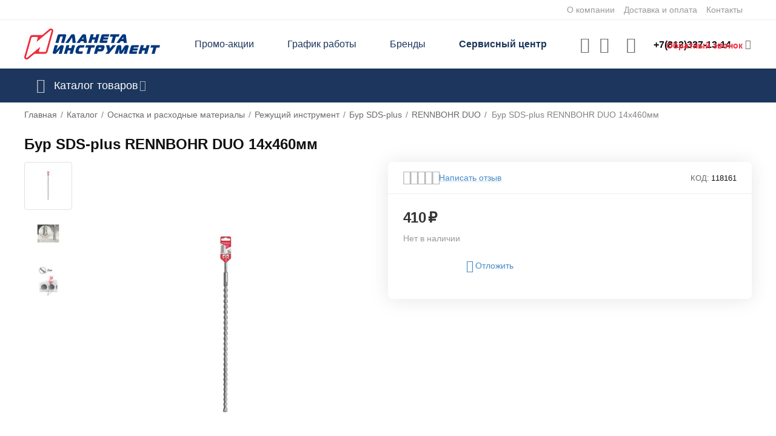

--- FILE ---
content_type: text/html; charset=utf-8
request_url: https://planetainstrument.ru/bur-sds-plus-rennbohr-duo-14x460mm/
body_size: 41835
content:
<!DOCTYPE html>
<html 
class=" sticky-top-panel "    lang="ru"
    dir="ltr"
    class=" "
>
<head>
<title>Бур SDS-plus RENNBOHR DUO 14x460мм купить в интернет-магазине Планета Инструмент по низкой цене</title>
<base href="https://planetainstrument.ru/" />
<meta http-equiv="Content-Type" content="text/html; charset=utf-8" data-ca-mode="ultimate" />
<meta name="viewport" content="width=device-width,initial-scale=1,maximum-scale=1,user-scalable=0,viewport-fit=cover" />
<meta name="description" content="Купить Бур SDS-plus RENNBOHR DUO 14x460мм по низкой цене. Доставка курьером по Санкт-Петербургу, Новгороду. Доставка транспортной компанией в любой город России." />

    <meta name="keywords" content="бур sds-plus rennbohr duo 14x460мм, бур sds-plus, купить бур sds-plus, интернет-магазин, санкт-петербург" />

<meta name="format-detection" content="telephone=no">

            <link rel="canonical" href="https://planetainstrument.ru/bur-sds-plus-rennbohr-duo-14x460mm/" />    
    

    <!-- Inline script moved to the bottom of the page -->
    <meta property="og:type" content="website" />
<meta property="og:locale" content="ru_RU" />
<meta property="og:title" content="Бур SDS-plus RENNBOHR DUO 14x460мм купить в интернет-магазине Планета Инструмент по низкой цене" />
<meta property="og:description" content="Купить Бур SDS-plus RENNBOHR DUO 14x460мм по низкой цене. Доставка курьером по Санкт-Петербургу, Новгороду. Доставка транспортной компанией в любой город России." />
<meta property="og:url" content="https://planetainstrument.ru/bur-sds-plus-rennbohr-duo-14x460mm/" />
    <meta property="og:image" content="https://planetainstrument.ru/images/detailed/46/600_gfcc-qd.webp" />

<!-- Top.Mail.Ru counter -->
<script type="text/javascript">
var _tmr = window._tmr || (window._tmr = []);
_tmr.push({id: "3483405", type: "pageView", start: (new Date()).getTime()});
(function (d, w, id) {
  if (d.getElementById(id)) return;
  var ts = d.createElement("script"); ts.type = "text/javascript"; ts.async = true; ts.id = id;
  ts.src = "https://top-fwz1.mail.ru/js/code.js";
  var f = function () {var s = d.getElementsByTagName("script")[0]; s.parentNode.insertBefore(ts, s);};
  if (w.opera == "[object Opera]") { d.addEventListener("DOMContentLoaded", f, false); } else { f(); }
})(document, window, "tmr-code");
</script>
<noscript><div><img src="https://top-fwz1.mail.ru/counter?id=3483405;js=na" style="position:absolute;left:-9999px;" alt="Top.Mail.Ru" /></div></noscript>
<!-- /Top.Mail.Ru counter -->

    <link href="https://planetainstrument.ru/images/logos/8/%D1%84%D0%B0%D0%B2%D0%B8%D0%BA%D0%BE%D0%BD_%D0%B4%D0%BB%D1%8F_%D1%81%D0%B0%D0%B9%D1%82%D0%B0_%D0%BD%D0%BE%D0%B2%D1%8B%D0%B9.png" rel="shortcut icon" type="image/png" />

<link rel="preload" crossorigin="anonymous" as="font" href="https://planetainstrument.ru/design/themes/abt__unitheme2/media/custom_fonts/MuseoSansBlack.woff?1760954468" type="font/woff" />
<link type="text/css" rel="stylesheet" href="https://planetainstrument.ru/var/cache/misc/assets/design/themes/abt__unitheme2/css/standalone.b87351c419ff6d552be9e1d67f82dba51760954464.css?1760954464" /><script data-no-defer>
    window.lazySizesConfig =  {
        loadMode: 2,
        hFac: 0.42857142857143,
        expand: 350,
        expFactor: 1,
        preloadAfterLoad: false
    };
    document.addEventListener('lazybeforeunveil', function(e){
        let element = e.target;
        var bg = element.getAttribute('data-background-url');
        if(bg){
            var bgImg = $(new Image());
            bgImg.attr('src', bg);
            bgImg.on('load', function () {
                $(element).css({
                    'background-image': "url('" + bg + "')"
                }).removeAttr('data-background-url')
            });
        }
    });
</script>
    <!-- Inline script moved to the bottom of the page -->

    
            <link rel="preload" href="https://fonts.gstatic.com/s/roboto/v18/KFOlCnqEu92Fr1MmEU9fBBc4.woff2" as="font" type="font/woff" crossorigin="anonymous">
            <link rel="preload" href="https://fonts.gstatic.com/s/roboto/v18/KFOmCnqEu92Fr1Mu4mxK.woff2" as="font" type="font/woff" crossorigin="anonymous">
            <link rel="preload" href="https://fonts.gstatic.com/s/roboto/v18/KFOmCnqEu92Fr1Mu5mxKOzY.woff2" as="font" type="font/woff" crossorigin="anonymous">
            <link rel="preload" href="https://planetainstrument.ru/design/themes/abt__unitheme2/media/custom_fonts/Manrope/Manrope-Regular.woff" as="font" type="font/woff" crossorigin="anonymous">
            <link rel="preload" href="https://planetainstrument.ru/design/themes/abt__unitheme2/media/custom_fonts/Manrope/Manrope-Regular.woff2" as="font" type="font/woff" crossorigin="anonymous">
            <link rel="preload" href="https://planetainstrument.ru/design/themes/abt__unitheme2/media/custom_fonts/Manrope/Manrope-SemiBold.woff" as="font" type="font/woff" crossorigin="anonymous">
            <link rel="preload" href="https://planetainstrument.ru/design/themes/abt__unitheme2/media/custom_fonts/Manrope/Manrope-SemiBold.woff2" as="font" type="font/woff" crossorigin="anonymous">
            <link rel="preload" href="https://planetainstrument.ru/design/themes/abt__unitheme2/media/custom_fonts/MuseoSansBlack.woff" as="font" type="font/woff" crossorigin="anonymous">
            <link rel="preload" href="https://planetainstrument.ru/design/themes/abt__unitheme2/media/custom_fonts/uni2-icons.woff" as="font" type="font/woff" crossorigin="anonymous">
            <link rel="preload" href="https://planetainstrument.ru/design/themes/responsive/css/addons/ab__scroll_to_top/fonts/abscroll.woff" as="font" type="font/woff" crossorigin="anonymous">
            <link rel="preload" href="https://planetainstrument.ru/design/themes/responsive/media/fonts/glyphs.woff" as="font" type="font/woff" crossorigin="anonymous">
    <link rel="preload" href="https://planetainstrument.ru/images/logos/8/Logo__3_.svg" as="image" fetchpriority="high">
<link rel="preload" href="https://planetainstrument.ru/images/thumbnails/435/537/detailed/46/600_gfcc-qd.webp" as="image" fetchpriority="high">
</head>

<body>
            
        <div class="ty-tygh  " data-ca-element="mainContainer" id="tygh_container">

        <div id="ajax_overlay" class="ty-ajax-overlay"></div>
<div id="ajax_loading_box" class="ty-ajax-loading-box"></div>
        <div class="cm-notification-container notification-container">
</div>
        <div class="ty-helper-container "
                    id="tygh_main_container">
                                             
<div class="tygh-top-panel clearfix">
                <div class="container-fluid  top-grid">
                                                
                                        
                <div class="container-fluid-row">
<div class="row-fluid ">        <div class="span16 top-links-grid " >
                    <div class="top-quick-links ty-float-right">
                    

        <div class="ty-text-links-wrapper">
        <span id="sw_text_links_113" class="ty-text-links-btn cm-combination visible-phone">
            <span
        class="ty-icon ty-icon-short-list"
                                    ></span>

            <span
        class="ty-icon ty-icon-down-micro ty-text-links-btn__arrow"
                                    ></span>

        </span>
    
        <ul id="text_links_113" class="ty-text-links  cm-popup-box ty-text-links_show_inline"><li class="ty-text-links__item ty-level-0  ty-text-links__item--inline"><a class="ty-text-links__a ty-text-links__a--level-0  ty-text-links__a--inline" href="https://planetainstrument.ru/o-kompanii/">О компании</a></li><li class="ty-text-links__item ty-level-0  ty-text-links__item--inline ty-quick-menu__delivery"><a class="ty-text-links__a ty-text-links__a--level-0  ty-text-links__a--inline" href="https://planetainstrument.ru/oplata-i-dostavka/">Доставка и оплата</a></li><li class="ty-text-links__item ty-level-0  ty-text-links__item--inline ty-quick-menu__pickup"><a class="ty-text-links__a ty-text-links__a--level-0  ty-text-links__a--inline" href="https://planetainstrument.ru/kontakty/">Контакты</a></li></ul>

        </div>
    
                    </div>
            </div>
</div>
    </div>    
        </div>
    

</div>

<div class="tygh-header clearfix">
                <div class="container-fluid  header-grid  advanced-header">
                                                
                <div class="container-fluid-row">
<div class="row-fluid ">        <div class="span4 top-logo-grid " >
                    <div class="top-logo ">
                <div class="ty-logo-container">
    
            <a href="https://planetainstrument.ru/" title="Интернет магазин planetainstrument.ru">
        
    


    





        
                            
        
        <img class="ty-pict  ty-logo-container__image   cm-image" width="224" height="52" alt="Интернет магазин planetainstrument.ru" title="Интернет магазин planetainstrument.ru" id="det_img_3569600026" src="https://planetainstrument.ru/images/logos/8/Logo__3_.svg" />

    
            </a>
    </div>

                    </div>
            </div>

                                            
                
        <div class="span7 top-header-menu " >
                    <div class="hidden-phone ">
                

    
        <ul id="text_links_115" class="ty-text-links "><li class="ty-text-links__item ty-level-0 "><a class="ty-text-links__a ty-text-links__a--level-0 " href="https://planetainstrument.ru/promotions/">Промо-акции</a></li><li class="ty-text-links__item ty-level-0 "><a class="ty-text-links__a ty-text-links__a--level-0 " href="https://planetainstrument.ru/grafik-raboty-v-prazdniki/">График работы</a></li><li class="ty-text-links__item ty-level-0 "><a class="ty-text-links__a ty-text-links__a--level-0 " href="https://planetainstrument.ru/brend/">Бренды</a></li><li class="ty-text-links__item ty-level-0  ms-service"><a class="ty-text-links__a ty-text-links__a--level-0 " href="https://planetainstrument.ru/servicecenter">Сервисный центр</a></li></ul>

    
                    </div>
            </div>

                                            
                
        <div class="span5 top-phones " >
                    <div class="top-buttons-grid hidden-phone ">
                        <div class="ut2-top-compared-products" id="abt__ut2_compared_products">
        <a class="cm-tooltip ty-compare__a " href="https://planetainstrument.ru/compare/" rel="nofollow" title="Просмотреть Список сравнения"><i class="ut2-icon-baseline-equalizer"></i></a>
        <!--abt__ut2_compared_products--></div>

    
    <div class="ut2-top-wishlist-count" id="abt__ut2_wishlist_count">
        <a class="cm-tooltip ty-wishlist__a " href="https://planetainstrument.ru/wishlist/" rel="nofollow" title="Просмотреть список отложенных товаров"><i class="ut2-icon-baseline-favorite-border"></i></a>
        <!--abt__ut2_wishlist_count--></div>

                    </div><div class="flex_content_call  ">
                <div class="ty-wysiwyg-content"  data-ca-live-editor-object-id="0" data-ca-live-editor-object-type=""><div class="ut2-pn ty-dropdown-box" id="ut2_pn_117">
  <div id="sw_dropdown_117" class="ut2-pn__wrap ut2-pn__row cm-combination">
   

    <div class="ut2-pn__icon">&nbsp;</div>
    <div class="ut2-pn__items">
      <a href="javascript:void(0);"><bdi>+7(812)337-13-14</bdi></a>
    </div>
    <div class="ut2-pn__expand_icon"><i class="ut2-icon-outline-expand_more"></i></div>
   



  </div>
  <div class="ut2-pn__contacts cm-popup-box ty-dropdown-box__content hidden" id="dropdown_117" style="display:none;">
    <div class="ut2-pn__items-full">
      <a href="javascript:void(0);" data-ca-external-click-id="sw_dropdown_117" rel="nofollow" class="cm-external-click cm-combination ut2-btn-close hidden"><i class="ut2-icon-baseline-close"></i></a>
      <div class="ut2-pn__items">
                <p>
          <a href="tel:+7(812)337-13-14"><bdi>+7(812)337-13-14</bdi></a>
          <!-- Edit work time -->
          <small>10:00 – 19:00 (по рабочим дням) <br>
10:00 – 18:00 (выходные, праздники)</small>
        </p>
        
        
        <span class="ut2-pn__call_request ">
        
                            
        

    
    <a id="opener_call_request_block117"
        class="cm-dialog-opener cm-dialog-auto-size "
        href="https://planetainstrument.ru/index.php?dispatch=call_requests.request&amp;obj_prefix=block&amp;obj_id=117"         data-ca-target-id="content_call_request_block117"
                data-ca-dialog-title="Обратный звонок"        
        rel="nofollow"
    >
                <bdi >Обратный звонок</bdi>
            </a>


<div class="hidden" id="content_call_request_block117" title="">
    
</div>
</span>

        <hr>

       <div>
      <p> <small>Мессенджеры</small> </p>
       <p><a href="https://wa.me/79313372244" target="_blank">Написать в WhatsApp
        <i class="ut2-icon-whatsapp"  style="color: #21a521;"></i></a></p>
        <p><a href="https://t.me/+79313372244" target="_blank">Написать в Telegram
        <i class="ut2-icon-telegram" style="color: #428bca;"></i></a></p>
        </div>

                <p>
          <small>Email</small>
          <a href="mailto:online@planetainstrument.ru" style="font-weight:normal;font-size: inherit;">online@planetainstrument.ru</a>
        </p>
        
        


       
      </div>
    </div>
  </div>
</div></div>
                    </div><div class="my_class_call_request ">
                <div class="ty-cr-phone-number-link">
        <div class="ty-cr-link">
                
                            
        

    
    <a id="opener_call_request_block846"
        class="cm-dialog-opener cm-dialog-auto-size "
        href="https://planetainstrument.ru/index.php?dispatch=call_requests.request&amp;obj_prefix=block&amp;obj_id=846"         data-ca-target-id="content_call_request_block846"
                data-ca-dialog-title="Обратный звонок"        
        rel="nofollow"
    >
                <bdi >Обратный звонок</bdi>
            </a>


<div class="hidden" id="content_call_request_block846" title="">
    
</div>
    </div>
</div>
                    </div>
            </div>
</div>
    </div>                                        
                <div class="container-fluid-row container-fluid-row-full-width top-menu-grid">
<div class="row-fluid ">        <div class="span16 " >
                    <div class="row-fluid ">        <div class="span16 top-left-grid " >
                    <div class="row-fluid ">        <div class="span16 menu-grid " >
                    <div class="ty-dropdown-box  top-menu-grid-vetrtical">

        <div id="sw_dropdown_118" class="ty-dropdown-box__title cm-combination ">
                                        <i class="ut2-icon"></i><span>Каталог товаров</span>
                        
        </div>

        <div id="dropdown_118" class="cm-popup-box ty-dropdown-box__content  hidden">
            <div class="ty-dropdown-box__title cm-external-click  hidden-desktop" data-ca-external-click-id="sw_dropdown_118">
                <i class="ut2-icon"></i>Каталог товаров<span class="ut2-btn-close hidden"><i class="ut2-icon-baseline-close"></i></span>
            </div>
            
<style>
    :root {
        --ut2-vertical-menu-block-height: 750px;
    }
</style>

<div class="ut2-menu__backdrop cm-external-click" style="display: none" data-ca-external-click-id="sw_dropdown_118" ></div><div class="ut2-menu__header-mobile" style="display: none">Каталог товаров</div><div class="ut2-menu-vetrtical"><div class="ut2-menu__inbox cm-external-triggered"><ul class="ty-menu__items cm-responsive-menu"><li class="ty-menu__item ty-menu__item-nodrop cm-menu-item-responsive first-lvl" data-subitems-count="0" data-settings-cols="3"><a href="https://planetainstrument.ru/catalog/ucenennye-tovary/" class="ty-menu__item-link a-first-lvl"><span class="menu-lvl-ctn ">


    



                    
                    
                    
            

            
    
    <img class="ty-pict  ut2-mwi-icon lazyload   cm-image" alt="" title="" src="[data-uri]" width="64" height="64" data-src="https://planetainstrument.ru/images/ab__webp/abt__ut2/menu-with-icon/33/sale_png.webp" />

<span><span class="v-center">Распродажа                                    </span>
                                                                    </span>
                                                            </span>
                        </a>
                                            </li>
                <li class="ty-menu__item ty-menu__item-nodrop cm-menu-item-responsive first-lvl" data-subitems-count="0" data-settings-cols="3"><a href="https://planetainstrument.ru/promotions/" class="ty-menu__item-link a-first-lvl"><span class="menu-lvl-ctn ">


    



                    
                    
                    
            

            
    
    <img class="ty-pict  ut2-mwi-icon lazyload   cm-image" alt="" title="" src="[data-uri]" width="64" height="64" data-src="https://planetainstrument.ru/images/ab__webp/abt__ut2/menu-with-icon/11/hot-sale_png.webp" />

<span><span class="v-center">Промо-акции                                    </span>
                                                                    </span>
                                                            </span>
                        </a>
                                            </li>
                <li class="ty-menu__item cm-menu-item-responsive first-lvl" data-subitems-count="22" data-settings-cols="3"><span class="ty-menu__item-toggle ty-menu__menu-btn visible-phone cm-responsive-menu-toggle"><i class="ut2-icon-outline-expand_more"></i></span><a href="https://planetainstrument.ru/catalog/elektroinstrument/" class="ty-menu__item-link a-first-lvl"><span class="menu-lvl-ctn ">


    



                    
                    
                    
            

            
    
    <img class="ty-pict  ut2-mwi-icon lazyload   cm-image" alt="" title="" src="[data-uri]" width="64" height="64" data-src="https://planetainstrument.ru/images/ab__webp/abt__ut2/menu-with-icon/11/drill_png.webp" />

<span><span class="v-center">Электроинструмент                                    </span>
                                                                    </span>
                                <i class="icon-right-dir ut2-icon-outline-arrow_forward"></i>                            </span>
                        </a>
                                                    
                                                            <div class="ty-menu__submenu" id="topmenu_71_118_4284177824">
                                    <a href="https://planetainstrument.ru/catalog/elektroinstrument/" class="ty-menu__item-link link-parent" style="display: none" target="_self">Все - Электроинструмент <span class="ty-btn ty-btn__primary">Просмотреть</span></a>                                                                                                                <div class="ty-menu__submenu-items cm-responsive-menu-submenu  " style="min-height: var(--ut2-vertical-menu-block-height)">
            <div style="min-height: var(--ut2-vertical-menu-block-height)">
                    

    
    <div class="ty-menu__submenu-col" style="width:33.333333333333%;">
                    <div class="second-lvl" data-elem-index="0">
                
                                <div class="ty-menu__submenu-item-header no-items">
                                        <a href="https://planetainstrument.ru/catalog/elektroinstrument/gaykoverty/" class="ty-menu__submenu-link ">
                                                <span class="v-center">
                            Гайковерты                        </span>
                    </a>
                                    </div>
                            </div>
                    <div class="second-lvl" data-elem-index="1">
                
                                <div class="ty-menu__submenu-item-header no-items">
                                        <a href="https://planetainstrument.ru/catalog/elektroinstrument/gravery/" class="ty-menu__submenu-link ">
                                                <span class="v-center">
                            Граверы                        </span>
                    </a>
                                    </div>
                            </div>
                    <div class="second-lvl" data-elem-index="2">
                
                                <div class="ty-menu__submenu-item-header">
                                            <svg fill="#000000" viewBox="0 0 32 32" version="1.1" xmlns="http://www.w3.org/2000/svg"><g id="SVGRepo_bgCarrier" stroke-width="0"></g><g id="SVGRepo_tracerCarrier" stroke-linecap="round" stroke-linejoin="round"></g><g id="SVGRepo_iconCarrier"> <title>plus-frame</title> <path d="M0 26.016q0 2.496 1.76 4.224t4.256 1.76h20q2.464 0 4.224-1.76t1.76-4.224v-20q0-2.496-1.76-4.256t-4.224-1.76h-20q-2.496 0-4.256 1.76t-1.76 4.256v20zM4 26.016v-20q0-0.832 0.576-1.408t1.44-0.608h20q0.8 0 1.408 0.608t0.576 1.408v20q0 0.832-0.576 1.408t-1.408 0.576h-20q-0.832 0-1.44-0.576t-0.576-1.408zM8 16q0 0.832 0.576 1.44t1.44 0.576h4v4q0 0.832 0.576 1.408t1.408 0.576 1.408-0.576 0.608-1.408v-4h4q0.8 0 1.408-0.576t0.576-1.44-0.576-1.408-1.408-0.576h-4v-4q0-0.832-0.608-1.408t-1.408-0.608-1.408 0.608-0.576 1.408v4h-4q-0.832 0-1.44 0.576t-0.576 1.408z"></path> </g></svg>
                                        <a href="https://planetainstrument.ru/catalog/elektroinstrument/dreli/" class="ty-menu__submenu-link ">
                                                <span class="v-center">
                            Дрели                        </span>
                    </a>
                                    </div>
                                    <span class="ty-menu__item-toggle visible-phone cm-responsive-menu-toggle">
                        <i class="ut2-icon-outline-expand_more"></i>
                    </span>
                    <div class="ty-menu__submenu " >
                                                    <div class="ty-menu__submenu-list cm-responsive-menu-submenu" data-cols-count="3" >
                                                                                                                                                                        <div class="ty-menu__submenu-item">
                                        <a href="https://planetainstrument.ru/catalog/elektroinstrument/dreli/bezudarnye/" class="ty-menu__submenu-link" title="Безударные">
                                                                                        <span class="v-center">
                                                Безударные                                            </span>
                                        </a>
                                    </div>
                                                                                                        <div class="ty-menu__submenu-item">
                                        <a href="https://planetainstrument.ru/catalog/elektroinstrument/dreli/dreli-miksery/" class="ty-menu__submenu-link" title="Дрели-миксеры">
                                                                                        <span class="v-center">
                                                Дрели-миксеры                                            </span>
                                        </a>
                                    </div>
                                                                                                        <div class="ty-menu__submenu-item">
                                        <a href="https://planetainstrument.ru/catalog/elektroinstrument/dreli/dreli-shurupoverty/" class="ty-menu__submenu-link" title="Дрели-шуруповерты">
                                                                                        <span class="v-center">
                                                Дрели-шуруповерты                                            </span>
                                        </a>
                                    </div>
                                                                                                        <div class="ty-menu__submenu-item">
                                        <a href="https://planetainstrument.ru/catalog/elektroinstrument/dreli/udarnye/" class="ty-menu__submenu-link" title="Ударные">
                                                                                        <span class="v-center">
                                                Ударные                                            </span>
                                        </a>
                                    </div>
                                                                
                                </div>
                                                                                                                                                </div>
                            </div>
                    <div class="second-lvl" data-elem-index="3">
                
                                <div class="ty-menu__submenu-item-header no-items">
                                        <a href="https://planetainstrument.ru/catalog/elektroinstrument/kleevye-pistolety-termopistolety/" class="ty-menu__submenu-link ">
                                                <span class="v-center">
                            Клеевые пистолеты (термопистолеты)                        </span>
                    </a>
                                    </div>
                            </div>
                    <div class="second-lvl" data-elem-index="4">
                
                                <div class="ty-menu__submenu-item-header no-items">
                                        <a href="https://planetainstrument.ru/catalog/elektroinstrument/kraskopulty-elektricheskie/" class="ty-menu__submenu-link ">
                                                <span class="v-center">
                            Краскопульты электрические                        </span>
                    </a>
                                    </div>
                            </div>
                    <div class="second-lvl" data-elem-index="5">
                
                                <div class="ty-menu__submenu-item-header no-items">
                                        <a href="https://planetainstrument.ru/catalog/elektroinstrument/lobziki/" class="ty-menu__submenu-link ">
                                                <span class="v-center">
                            Лобзики                        </span>
                    </a>
                                    </div>
                            </div>
                    <div class="second-lvl" data-elem-index="6">
                
                                <div class="ty-menu__submenu-item-header no-items">
                                        <a href="https://planetainstrument.ru/catalog/elektroinstrument/otboynye-molotki/" class="ty-menu__submenu-link ">
                                                <span class="v-center">
                            Отбойные молотки                        </span>
                    </a>
                                    </div>
                            </div>
                    <div class="second-lvl" data-elem-index="7">
                
                                <div class="ty-menu__submenu-item-header no-items">
                                        <a href="https://planetainstrument.ru/catalog/elektroinstrument/paroochistiteli-stekloochistiteli/" class="ty-menu__submenu-link ">
                                                <span class="v-center">
                            Пароочистители, стеклоочистители                        </span>
                    </a>
                                    </div>
                            </div>
            </div>
    
    <div class="ty-menu__submenu-col" style="width:33.333333333333%;">
                    <div class="second-lvl" data-elem-index="8">
                
                                <div class="ty-menu__submenu-item-header">
                                            <svg fill="#000000" viewBox="0 0 32 32" version="1.1" xmlns="http://www.w3.org/2000/svg"><g id="SVGRepo_bgCarrier" stroke-width="0"></g><g id="SVGRepo_tracerCarrier" stroke-linecap="round" stroke-linejoin="round"></g><g id="SVGRepo_iconCarrier"> <title>plus-frame</title> <path d="M0 26.016q0 2.496 1.76 4.224t4.256 1.76h20q2.464 0 4.224-1.76t1.76-4.224v-20q0-2.496-1.76-4.256t-4.224-1.76h-20q-2.496 0-4.256 1.76t-1.76 4.256v20zM4 26.016v-20q0-0.832 0.576-1.408t1.44-0.608h20q0.8 0 1.408 0.608t0.576 1.408v20q0 0.832-0.576 1.408t-1.408 0.576h-20q-0.832 0-1.44-0.576t-0.576-1.408zM8 16q0 0.832 0.576 1.44t1.44 0.576h4v4q0 0.832 0.576 1.408t1.408 0.576 1.408-0.576 0.608-1.408v-4h4q0.8 0 1.408-0.576t0.576-1.44-0.576-1.408-1.408-0.576h-4v-4q0-0.832-0.608-1.408t-1.408-0.608-1.408 0.608-0.576 1.408v4h-4q-0.832 0-1.44 0.576t-0.576 1.408z"></path> </g></svg>
                                        <a href="https://planetainstrument.ru/catalog/elektroinstrument/perforatory/" class="ty-menu__submenu-link ">
                                                <span class="v-center">
                            Перфораторы                        </span>
                    </a>
                                    </div>
                                    <span class="ty-menu__item-toggle visible-phone cm-responsive-menu-toggle">
                        <i class="ut2-icon-outline-expand_more"></i>
                    </span>
                    <div class="ty-menu__submenu " >
                                                    <div class="ty-menu__submenu-list cm-responsive-menu-submenu" data-cols-count="3" >
                                                                                                                                                                        <div class="ty-menu__submenu-item">
                                        <a href="https://planetainstrument.ru/catalog/elektroinstrument/perforatory/sds-max/" class="ty-menu__submenu-link" title="SDS-max">
                                                                                        <span class="v-center">
                                                SDS-max                                            </span>
                                        </a>
                                    </div>
                                                                                                        <div class="ty-menu__submenu-item">
                                        <a href="https://planetainstrument.ru/catalog/elektroinstrument/perforatory/sds-plus/" class="ty-menu__submenu-link" title="SDS-plus">
                                                                                        <span class="v-center">
                                                SDS-plus                                            </span>
                                        </a>
                                    </div>
                                                                
                                </div>
                                                                                                                                                </div>
                            </div>
                    <div class="second-lvl" data-elem-index="9">
                
                                <div class="ty-menu__submenu-item-header">
                                            <svg fill="#000000" viewBox="0 0 32 32" version="1.1" xmlns="http://www.w3.org/2000/svg"><g id="SVGRepo_bgCarrier" stroke-width="0"></g><g id="SVGRepo_tracerCarrier" stroke-linecap="round" stroke-linejoin="round"></g><g id="SVGRepo_iconCarrier"> <title>plus-frame</title> <path d="M0 26.016q0 2.496 1.76 4.224t4.256 1.76h20q2.464 0 4.224-1.76t1.76-4.224v-20q0-2.496-1.76-4.256t-4.224-1.76h-20q-2.496 0-4.256 1.76t-1.76 4.256v20zM4 26.016v-20q0-0.832 0.576-1.408t1.44-0.608h20q0.8 0 1.408 0.608t0.576 1.408v20q0 0.832-0.576 1.408t-1.408 0.576h-20q-0.832 0-1.44-0.576t-0.576-1.408zM8 16q0 0.832 0.576 1.44t1.44 0.576h4v4q0 0.832 0.576 1.408t1.408 0.576 1.408-0.576 0.608-1.408v-4h4q0.8 0 1.408-0.576t0.576-1.44-0.576-1.408-1.408-0.576h-4v-4q0-0.832-0.608-1.408t-1.408-0.608-1.408 0.608-0.576 1.408v4h-4q-0.832 0-1.44 0.576t-0.576 1.408z"></path> </g></svg>
                                        <a href="https://planetainstrument.ru/catalog/elektroinstrument/pily/" class="ty-menu__submenu-link ">
                                                <span class="v-center">
                            Пилы                        </span>
                    </a>
                                    </div>
                                    <span class="ty-menu__item-toggle visible-phone cm-responsive-menu-toggle">
                        <i class="ut2-icon-outline-expand_more"></i>
                    </span>
                    <div class="ty-menu__submenu " >
                                                    <div class="ty-menu__submenu-list cm-responsive-menu-submenu" data-cols-count="3" >
                                                                                                                                                                        <div class="ty-menu__submenu-item">
                                        <a href="https://planetainstrument.ru/catalog/elektroinstrument/pily/diskovye-pily/" class="ty-menu__submenu-link" title="Дисковые пилы">
                                                                                        <span class="v-center">
                                                Дисковые пилы                                            </span>
                                        </a>
                                    </div>
                                                                                                        <div class="ty-menu__submenu-item">
                                        <a href="https://planetainstrument.ru/catalog/elektroinstrument/pily/montazhnye-pily/" class="ty-menu__submenu-link" title="Монтажные пилы">
                                                                                        <span class="v-center">
                                                Монтажные пилы                                            </span>
                                        </a>
                                    </div>
                                                                                                        <div class="ty-menu__submenu-item">
                                        <a href="https://planetainstrument.ru/catalog/elektroinstrument/pily/sabelnye-pily/" class="ty-menu__submenu-link" title="Сабельные пилы">
                                                                                        <span class="v-center">
                                                Сабельные пилы                                            </span>
                                        </a>
                                    </div>
                                                                                                        <div class="ty-menu__submenu-item">
                                        <a href="https://planetainstrument.ru/catalog/elektroinstrument/pily/torcevye-pily-kombinirovannye/" class="ty-menu__submenu-link" title="Торцевые пилы комбинированные">
                                                                                        <span class="v-center">
                                                Торцевые пилы комбинированные                                            </span>
                                        </a>
                                    </div>
                                                                                                        <div class="ty-menu__submenu-item">
                                        <a href="https://planetainstrument.ru/catalog/elektroinstrument/pily/torcovochnye-pily/" class="ty-menu__submenu-link" title="Торцовочные пилы">
                                                                                        <span class="v-center">
                                                Торцовочные пилы                                            </span>
                                        </a>
                                    </div>
                                                                
                                </div>
                                                                                                                                                </div>
                            </div>
                    <div class="second-lvl" data-elem-index="10">
                
                                <div class="ty-menu__submenu-item-header no-items">
                                        <a href="https://planetainstrument.ru/catalog/elektroinstrument/polirovalnye-mashiny/" class="ty-menu__submenu-link ">
                                                <span class="v-center">
                            Полировальные машины                        </span>
                    </a>
                                    </div>
                            </div>
                    <div class="second-lvl" data-elem-index="11">
                
                                <div class="ty-menu__submenu-item-header no-items">
                                        <a href="https://planetainstrument.ru/catalog/elektroinstrument/pylesosy-stroitelnye/" class="ty-menu__submenu-link ">
                                                <span class="v-center">
                            Пылесосы строительные                        </span>
                    </a>
                                    </div>
                            </div>
                    <div class="second-lvl" data-elem-index="12">
                
                                <div class="ty-menu__submenu-item-header no-items">
                                        <a href="https://planetainstrument.ru/catalog/elektroinstrument/rezaki/" class="ty-menu__submenu-link ">
                                                <span class="v-center">
                            Резаки                        </span>
                    </a>
                                    </div>
                            </div>
                    <div class="second-lvl" data-elem-index="13">
                
                                <div class="ty-menu__submenu-item-header no-items">
                                        <a href="https://planetainstrument.ru/catalog/elektroinstrument/rubanki/" class="ty-menu__submenu-link ">
                                                <span class="v-center">
                            Рубанки                        </span>
                    </a>
                                    </div>
                            </div>
                    <div class="second-lvl" data-elem-index="14">
                
                                <div class="ty-menu__submenu-item-header no-items">
                                        <a href="https://planetainstrument.ru/catalog/elektroinstrument/stroitelnye-miksery/" class="ty-menu__submenu-link ">
                                                <span class="v-center">
                            Строительные миксеры                        </span>
                    </a>
                                    </div>
                            </div>
            </div>
    
    <div class="ty-menu__submenu-col" style="width:33.333333333333%;">
                    <div class="second-lvl" data-elem-index="15">
                
                                <div class="ty-menu__submenu-item-header no-items">
                                        <a href="https://planetainstrument.ru/catalog/elektroinstrument/termofeny-promyshlennye-feny/" class="ty-menu__submenu-link ">
                                                <span class="v-center">
                            Термофены (промышленные фены)                        </span>
                    </a>
                                    </div>
                            </div>
                    <div class="second-lvl" data-elem-index="16">
                
                                <div class="ty-menu__submenu-item-header no-items">
                                        <a href="https://planetainstrument.ru/catalog/elektroinstrument/tochila/" class="ty-menu__submenu-link ">
                                                <span class="v-center">
                            Точила                        </span>
                    </a>
                                    </div>
                            </div>
                    <div class="second-lvl" data-elem-index="17">
                
                                <div class="ty-menu__submenu-item-header">
                                            <svg fill="#000000" viewBox="0 0 32 32" version="1.1" xmlns="http://www.w3.org/2000/svg"><g id="SVGRepo_bgCarrier" stroke-width="0"></g><g id="SVGRepo_tracerCarrier" stroke-linecap="round" stroke-linejoin="round"></g><g id="SVGRepo_iconCarrier"> <title>plus-frame</title> <path d="M0 26.016q0 2.496 1.76 4.224t4.256 1.76h20q2.464 0 4.224-1.76t1.76-4.224v-20q0-2.496-1.76-4.256t-4.224-1.76h-20q-2.496 0-4.256 1.76t-1.76 4.256v20zM4 26.016v-20q0-0.832 0.576-1.408t1.44-0.608h20q0.8 0 1.408 0.608t0.576 1.408v20q0 0.832-0.576 1.408t-1.408 0.576h-20q-0.832 0-1.44-0.576t-0.576-1.408zM8 16q0 0.832 0.576 1.44t1.44 0.576h4v4q0 0.832 0.576 1.408t1.408 0.576 1.408-0.576 0.608-1.408v-4h4q0.8 0 1.408-0.576t0.576-1.44-0.576-1.408-1.408-0.576h-4v-4q0-0.832-0.608-1.408t-1.408-0.608-1.408 0.608-0.576 1.408v4h-4q-0.832 0-1.44 0.576t-0.576 1.408z"></path> </g></svg>
                                        <a href="https://planetainstrument.ru/catalog/elektroinstrument/ushm-bolgarki/" class="ty-menu__submenu-link ">
                                                <span class="v-center">
                            УШМ (болгарки)                        </span>
                    </a>
                                    </div>
                                    <span class="ty-menu__item-toggle visible-phone cm-responsive-menu-toggle">
                        <i class="ut2-icon-outline-expand_more"></i>
                    </span>
                    <div class="ty-menu__submenu " >
                                                    <div class="ty-menu__submenu-list cm-responsive-menu-submenu" data-cols-count="3" >
                                                                                                                                                                        <div class="ty-menu__submenu-item">
                                        <a href="https://planetainstrument.ru/catalog/elektroinstrument/ushm-bolgarki/115-mm/" class="ty-menu__submenu-link" title="115 мм">
                                                                                        <span class="v-center">
                                                115 мм                                            </span>
                                        </a>
                                    </div>
                                                                                                        <div class="ty-menu__submenu-item">
                                        <a href="https://planetainstrument.ru/catalog/elektroinstrument/ushm-bolgarki/125-mm/" class="ty-menu__submenu-link" title="125 мм">
                                                                                        <span class="v-center">
                                                125 мм                                            </span>
                                        </a>
                                    </div>
                                                                                                        <div class="ty-menu__submenu-item">
                                        <a href="https://planetainstrument.ru/catalog/elektroinstrument/ushm-bolgarki/150-mm/" class="ty-menu__submenu-link" title="150 мм">
                                                                                        <span class="v-center">
                                                150 мм                                            </span>
                                        </a>
                                    </div>
                                                                                                        <div class="ty-menu__submenu-item">
                                        <a href="https://planetainstrument.ru/catalog/elektroinstrument/ushm-bolgarki/180-mm/" class="ty-menu__submenu-link" title="180 мм">
                                                                                        <span class="v-center">
                                                180 мм                                            </span>
                                        </a>
                                    </div>
                                                                                                        <div class="ty-menu__submenu-item">
                                        <a href="https://planetainstrument.ru/catalog/elektroinstrument/ushm-bolgarki/230-mm/" class="ty-menu__submenu-link" title="230 мм">
                                                                                        <span class="v-center">
                                                230 мм                                            </span>
                                        </a>
                                    </div>
                                                                
                                </div>
                                                                                                                                                </div>
                            </div>
                    <div class="second-lvl" data-elem-index="18">
                
                                <div class="ty-menu__submenu-item-header">
                                            <svg fill="#000000" viewBox="0 0 32 32" version="1.1" xmlns="http://www.w3.org/2000/svg"><g id="SVGRepo_bgCarrier" stroke-width="0"></g><g id="SVGRepo_tracerCarrier" stroke-linecap="round" stroke-linejoin="round"></g><g id="SVGRepo_iconCarrier"> <title>plus-frame</title> <path d="M0 26.016q0 2.496 1.76 4.224t4.256 1.76h20q2.464 0 4.224-1.76t1.76-4.224v-20q0-2.496-1.76-4.256t-4.224-1.76h-20q-2.496 0-4.256 1.76t-1.76 4.256v20zM4 26.016v-20q0-0.832 0.576-1.408t1.44-0.608h20q0.8 0 1.408 0.608t0.576 1.408v20q0 0.832-0.576 1.408t-1.408 0.576h-20q-0.832 0-1.44-0.576t-0.576-1.408zM8 16q0 0.832 0.576 1.44t1.44 0.576h4v4q0 0.832 0.576 1.408t1.408 0.576 1.408-0.576 0.608-1.408v-4h4q0.8 0 1.408-0.576t0.576-1.44-0.576-1.408-1.408-0.576h-4v-4q0-0.832-0.608-1.408t-1.408-0.608-1.408 0.608-0.576 1.408v4h-4q-0.832 0-1.44 0.576t-0.576 1.408z"></path> </g></svg>
                                        <a href="https://planetainstrument.ru/catalog/elektroinstrument/frezery/" class="ty-menu__submenu-link ">
                                                <span class="v-center">
                            Фрезеры                        </span>
                    </a>
                                    </div>
                                    <span class="ty-menu__item-toggle visible-phone cm-responsive-menu-toggle">
                        <i class="ut2-icon-outline-expand_more"></i>
                    </span>
                    <div class="ty-menu__submenu " >
                                                    <div class="ty-menu__submenu-list cm-responsive-menu-submenu" data-cols-count="3" >
                                                                                                                                                                        <div class="ty-menu__submenu-item">
                                        <a href="https://planetainstrument.ru/catalog/elektroinstrument/frezery/kromochno-petlevye/" class="ty-menu__submenu-link" title="Кромочно-петлевые">
                                                                                        <span class="v-center">
                                                Кромочно-петлевые                                            </span>
                                        </a>
                                    </div>
                                                                                                        <div class="ty-menu__submenu-item">
                                        <a href="https://planetainstrument.ru/catalog/elektroinstrument/frezery/universalnye/" class="ty-menu__submenu-link" title="Универсальные">
                                                                                        <span class="v-center">
                                                Универсальные                                            </span>
                                        </a>
                                    </div>
                                                                
                                </div>
                                                                                                                                                </div>
                            </div>
                    <div class="second-lvl" data-elem-index="19">
                
                                <div class="ty-menu__submenu-item-header">
                                            <svg fill="#000000" viewBox="0 0 32 32" version="1.1" xmlns="http://www.w3.org/2000/svg"><g id="SVGRepo_bgCarrier" stroke-width="0"></g><g id="SVGRepo_tracerCarrier" stroke-linecap="round" stroke-linejoin="round"></g><g id="SVGRepo_iconCarrier"> <title>plus-frame</title> <path d="M0 26.016q0 2.496 1.76 4.224t4.256 1.76h20q2.464 0 4.224-1.76t1.76-4.224v-20q0-2.496-1.76-4.256t-4.224-1.76h-20q-2.496 0-4.256 1.76t-1.76 4.256v20zM4 26.016v-20q0-0.832 0.576-1.408t1.44-0.608h20q0.8 0 1.408 0.608t0.576 1.408v20q0 0.832-0.576 1.408t-1.408 0.576h-20q-0.832 0-1.44-0.576t-0.576-1.408zM8 16q0 0.832 0.576 1.44t1.44 0.576h4v4q0 0.832 0.576 1.408t1.408 0.576 1.408-0.576 0.608-1.408v-4h4q0.8 0 1.408-0.576t0.576-1.44-0.576-1.408-1.408-0.576h-4v-4q0-0.832-0.608-1.408t-1.408-0.608-1.408 0.608-0.576 1.408v4h-4q-0.832 0-1.44 0.576t-0.576 1.408z"></path> </g></svg>
                                        <a href="https://planetainstrument.ru/catalog/elektroinstrument/shlifovalnye-mashiny/" class="ty-menu__submenu-link ">
                                                <span class="v-center">
                            Шлифовальные машины                        </span>
                    </a>
                                    </div>
                                    <span class="ty-menu__item-toggle visible-phone cm-responsive-menu-toggle">
                        <i class="ut2-icon-outline-expand_more"></i>
                    </span>
                    <div class="ty-menu__submenu " >
                                                    <div class="ty-menu__submenu-list cm-responsive-menu-submenu" data-cols-count="3" >
                                                                                                                                                                        <div class="ty-menu__submenu-item">
                                        <a href="https://planetainstrument.ru/catalog/elektroinstrument/shlifovalnye-mashiny/vibracionnye-mashiny/" class="ty-menu__submenu-link" title="Вибрационные машины">
                                                                                        <span class="v-center">
                                                Вибрационные машины                                            </span>
                                        </a>
                                    </div>
                                                                                                        <div class="ty-menu__submenu-item">
                                        <a href="https://planetainstrument.ru/catalog/elektroinstrument/shlifovalnye-mashiny/delta-shlifmashiny/" class="ty-menu__submenu-link" title="Дельта шлифмашины">
                                                                                        <span class="v-center">
                                                Дельта шлифмашины                                            </span>
                                        </a>
                                    </div>
                                                                                                        <div class="ty-menu__submenu-item">
                                        <a href="https://planetainstrument.ru/catalog/elektroinstrument/shlifovalnye-mashiny/lentochnye-shlifmashiny/" class="ty-menu__submenu-link" title="Ленточные шлифмашины">
                                                                                        <span class="v-center">
                                                Ленточные шлифмашины                                            </span>
                                        </a>
                                    </div>
                                                                                                        <div class="ty-menu__submenu-item">
                                        <a href="https://planetainstrument.ru/catalog/elektroinstrument/shlifovalnye-mashiny/pryamoshlifovalnye-mashiny/" class="ty-menu__submenu-link" title="Прямошлифовальные машины">
                                                                                        <span class="v-center">
                                                Прямошлифовальные машины                                            </span>
                                        </a>
                                    </div>
                                                                                                        <div class="ty-menu__submenu-item">
                                        <a href="https://planetainstrument.ru/catalog/elektroinstrument/shlifovalnye-mashiny/schetochnye-mashiny/" class="ty-menu__submenu-link" title="Щеточные машины">
                                                                                        <span class="v-center">
                                                Щеточные машины                                            </span>
                                        </a>
                                    </div>
                                                                                                        <div class="ty-menu__submenu-item">
                                        <a href="https://planetainstrument.ru/catalog/elektroinstrument/shlifovalnye-mashiny/ekscentrikovye-shlifmashiny/" class="ty-menu__submenu-link" title="Эксцентриковые шлифмашины">
                                                                                        <span class="v-center">
                                                Эксцентриковые шлифмашины                                            </span>
                                        </a>
                                    </div>
                                                                
                                </div>
                                                                                                                                                </div>
                            </div>
                    <div class="second-lvl" data-elem-index="20">
                
                                <div class="ty-menu__submenu-item-header no-items">
                                        <a href="https://planetainstrument.ru/catalog/elektroinstrument/shtroborezy/" class="ty-menu__submenu-link ">
                                                <span class="v-center">
                            Штроборезы                        </span>
                    </a>
                                    </div>
                            </div>
                    <div class="second-lvl" data-elem-index="21">
                
                                <div class="ty-menu__submenu-item-header no-items">
                                        <a href="https://planetainstrument.ru/catalog/elektroinstrument/shurupoverty-setevye/" class="ty-menu__submenu-link ">
                                                <span class="v-center">
                            Шуруповерты сетевые                        </span>
                    </a>
                                    </div>
                            </div>
            </div>

<!-- Inline script moved to the bottom of the page -->                            </div>
                    </div>

            
                            
                                </div>
                                                                        </li>
                <li class="ty-menu__item cm-menu-item-responsive first-lvl" data-subitems-count="16" data-settings-cols="3"><span class="ty-menu__item-toggle ty-menu__menu-btn visible-phone cm-responsive-menu-toggle"><i class="ut2-icon-outline-expand_more"></i></span><a href="https://planetainstrument.ru/catalog/akkumulyatornyy-instrument/" class="ty-menu__item-link a-first-lvl"><span class="menu-lvl-ctn ">


    



                    
                    
                    
            

            
    
    <img class="ty-pict  ut2-mwi-icon lazyload   cm-image" alt="" title="" src="[data-uri]" width="64" height="64" data-src="https://planetainstrument.ru/images/ab__webp/abt__ut2/menu-with-icon/11/Screwdriver_png.webp" />

<span><span class="v-center">Аккумуляторный инструмент                                    </span>
                                                                    </span>
                                <i class="icon-right-dir ut2-icon-outline-arrow_forward"></i>                            </span>
                        </a>
                                                    
                                                            <div class="ty-menu__submenu" id="topmenu_71_118_1146845428">
                                    <a href="https://planetainstrument.ru/catalog/akkumulyatornyy-instrument/" class="ty-menu__item-link link-parent" style="display: none" target="_self">Все - Аккумуляторный инструмент <span class="ty-btn ty-btn__primary">Просмотреть</span></a>                                                                                                                                                                                                                                                                                                                                                                                                                                                        
        <div class="ty-menu__submenu-items cm-responsive-menu-submenu ut2-simple " style="min-height: var(--ut2-vertical-menu-block-height)">
            <div style="min-height: var(--ut2-vertical-menu-block-height)">
                

    
    <div class="ty-menu__submenu-col" style="width:33.333333333333%;">
                    <div class="second-lvl" data-elem-index="0">
                
                                <div class="ty-menu__submenu-item-header no-items">
                    <a href="https://planetainstrument.ru/catalog/akkumulyatornyy-instrument/akkumulyatornye-gaykoverty/" class="ty-menu__submenu-link ">
                                                <span class="v-center">
                            Аккумуляторные гайковерты                        </span>
                    </a>
                                    </div>
            </div>
                    <div class="second-lvl" data-elem-index="1">
                
                                <div class="ty-menu__submenu-item-header no-items">
                    <a href="https://planetainstrument.ru/catalog/akkumulyatornyy-instrument/akkumulyatornye-lobziki/" class="ty-menu__submenu-link ">
                                                <span class="v-center">
                            Аккумуляторные лобзики                        </span>
                    </a>
                                    </div>
            </div>
                    <div class="second-lvl" data-elem-index="2">
                
                                <div class="ty-menu__submenu-item-header no-items">
                    <a href="https://planetainstrument.ru/catalog/akkumulyatornyy-instrument/akkumulyatornye-nozhnicy/" class="ty-menu__submenu-link ">
                                                <span class="v-center">
                            Аккумуляторные ножницы                        </span>
                    </a>
                                    </div>
            </div>
                    <div class="second-lvl" data-elem-index="3">
                
                                <div class="ty-menu__submenu-item-header no-items">
                    <a href="https://planetainstrument.ru/catalog/akkumulyatornyy-instrument/akkumulyatornye-otvertki/" class="ty-menu__submenu-link ">
                                                <span class="v-center">
                            Аккумуляторные отвертки                        </span>
                    </a>
                                    </div>
            </div>
                    <div class="second-lvl" data-elem-index="4">
                
                                <div class="ty-menu__submenu-item-header no-items">
                    <a href="https://planetainstrument.ru/catalog/akkumulyatornyy-instrument/akkumulyatornye-perforatory/" class="ty-menu__submenu-link ">
                                                <span class="v-center">
                            Аккумуляторные перфораторы                        </span>
                    </a>
                                    </div>
            </div>
                    <div class="second-lvl" data-elem-index="5">
                
                                <div class="ty-menu__submenu-item-header no-items">
                    <a href="https://planetainstrument.ru/catalog/akkumulyatornyy-instrument/akkumulyatornye-diskovye-pily/" class="ty-menu__submenu-link ">
                                                <span class="v-center">
                            Аккумуляторные пилы дисковые                        </span>
                    </a>
                                    </div>
            </div>
            </div>
    
    <div class="ty-menu__submenu-col" style="width:33.333333333333%;">
                    <div class="second-lvl" data-elem-index="6">
                
                                <div class="ty-menu__submenu-item-header no-items">
                    <a href="https://planetainstrument.ru/catalog/akkumulyatornyy-instrument/akkumulyatornye-sabelnye-pily/" class="ty-menu__submenu-link ">
                                                <span class="v-center">
                            Аккумуляторные пилы сабельные                        </span>
                    </a>
                                    </div>
            </div>
                    <div class="second-lvl" data-elem-index="7">
                
                                <div class="ty-menu__submenu-item-header no-items">
                    <a href="https://planetainstrument.ru/catalog/akkumulyatornyy-instrument/akkumulyatornye-pily/" class="ty-menu__submenu-link ">
                                                <span class="v-center">
                            Аккумуляторные пилы цепные                        </span>
                    </a>
                                    </div>
            </div>
                    <div class="second-lvl" data-elem-index="8">
                
                                <div class="ty-menu__submenu-item-header no-items">
                    <a href="https://planetainstrument.ru/catalog/akkumulyatornyy-instrument/akkumulyatornye-pylesosy/" class="ty-menu__submenu-link ">
                                                <span class="v-center">
                            Аккумуляторные пылесосы                        </span>
                    </a>
                                    </div>
            </div>
                    <div class="second-lvl" data-elem-index="9">
                
                                <div class="ty-menu__submenu-item-header no-items">
                    <a href="https://planetainstrument.ru/catalog/akkumulyatornyy-instrument/akkumulyatornye-rezaki/" class="ty-menu__submenu-link ">
                                                <span class="v-center">
                            Аккумуляторные резаки                        </span>
                    </a>
                                    </div>
            </div>
                    <div class="second-lvl" data-elem-index="10">
                
                                <div class="ty-menu__submenu-item-header no-items">
                    <a href="https://planetainstrument.ru/catalog/akkumulyatornyy-instrument/akkumulyatornye-rubanki/" class="ty-menu__submenu-link ">
                                                <span class="v-center">
                            Аккумуляторные рубанки                        </span>
                    </a>
                                    </div>
            </div>
            </div>
    
    <div class="ty-menu__submenu-col" style="width:33.333333333333%;">
                    <div class="second-lvl" data-elem-index="11">
                
                                <div class="ty-menu__submenu-item-header no-items">
                    <a href="https://planetainstrument.ru/catalog/akkumulyatornyy-instrument/akkumulyatornye-ushm-bolgarki/" class="ty-menu__submenu-link ">
                                                <span class="v-center">
                            Аккумуляторные УШМ (болгарки)                        </span>
                    </a>
                                    </div>
            </div>
                    <div class="second-lvl" data-elem-index="12">
                
                                <div class="ty-menu__submenu-item-header no-items">
                    <a href="https://planetainstrument.ru/catalog/akkumulyatornyy-instrument/akkumulyatornye-fonari/" class="ty-menu__submenu-link ">
                                                <span class="v-center">
                            Аккумуляторные фонари и фонарики                        </span>
                    </a>
                                    </div>
            </div>
                    <div class="second-lvl" data-elem-index="13">
                
                                <div class="ty-menu__submenu-item-header no-items">
                    <a href="https://planetainstrument.ru/catalog/akkumulyatornyy-instrument/akkumulyatornye-frezery/" class="ty-menu__submenu-link ">
                                                <span class="v-center">
                            Аккумуляторные фрезеры                        </span>
                    </a>
                                    </div>
            </div>
                    <div class="second-lvl" data-elem-index="14">
                
                                <div class="ty-menu__submenu-item-header no-items">
                    <a href="https://planetainstrument.ru/catalog/akkumulyatornyy-instrument/akkumulyatornye-shlifmashiny/" class="ty-menu__submenu-link ">
                                                <span class="v-center">
                            Аккумуляторные шлифмашины                        </span>
                    </a>
                                    </div>
            </div>
                    <div class="second-lvl" data-elem-index="15">
                
                                <div class="ty-menu__submenu-item-header no-items">
                    <a href="https://planetainstrument.ru/catalog/akkumulyatornyy-instrument/akkumulyatornye-shurupoverty/" class="ty-menu__submenu-link ">
                                                <span class="v-center">
                            Аккумуляторные шуруповерты                        </span>
                    </a>
                                    </div>
            </div>
            </div>

                            </div>
                    </div>

            
                            
                                </div>
                                                                        </li>
                <li class="ty-menu__item cm-menu-item-responsive first-lvl" data-subitems-count="2" data-settings-cols="3"><span class="ty-menu__item-toggle ty-menu__menu-btn visible-phone cm-responsive-menu-toggle"><i class="ut2-icon-outline-expand_more"></i></span><a href="https://planetainstrument.ru/catalog/generatory-elektrostancii/" class="ty-menu__item-link a-first-lvl"><span class="menu-lvl-ctn ">


    



                    
                    
                    
            

            
    
    <img class="ty-pict  ut2-mwi-icon lazyload   cm-image" alt="" title="" src="[data-uri]" width="64" height="64" data-src="https://planetainstrument.ru/images/ab__webp/abt__ut2/menu-with-icon/11/Capa__1__png.webp" />

<span><span class="v-center">Генераторы (электростанции)                                    </span>
                                                                    </span>
                                <i class="icon-right-dir ut2-icon-outline-arrow_forward"></i>                            </span>
                        </a>
                                                    
                                                            <div class="ty-menu__submenu" id="topmenu_71_118_745910701">
                                    <a href="https://planetainstrument.ru/catalog/generatory-elektrostancii/" class="ty-menu__item-link link-parent" style="display: none" target="_self">Все - Генераторы (электростанции) <span class="ty-btn ty-btn__primary">Просмотреть</span></a>                                                                                                                                                                
        <div class="ty-menu__submenu-items cm-responsive-menu-submenu ut2-simple " style="min-height: var(--ut2-vertical-menu-block-height)">
            <div style="min-height: var(--ut2-vertical-menu-block-height)">
                

    
    <div class="ty-menu__submenu-col" style="width:33.333333333333%;">
                    <div class="second-lvl" data-elem-index="0">
                
                                <div class="ty-menu__submenu-item-header no-items">
                    <a href="https://planetainstrument.ru/catalog/generatory-elektrostancii/benzinovye/" class="ty-menu__submenu-link ">
                                                <span class="v-center">
                            Бензиновые                        </span>
                    </a>
                                    </div>
            </div>
            </div>
    
    <div class="ty-menu__submenu-col" style="width:33.333333333333%;">
                    <div class="second-lvl" data-elem-index="1">
                
                                <div class="ty-menu__submenu-item-header no-items">
                    <a href="https://planetainstrument.ru/catalog/generatory-elektrostancii/dizelnye/" class="ty-menu__submenu-link ">
                                                <span class="v-center">
                            Дизельные                        </span>
                    </a>
                                    </div>
            </div>
            </div>

                            </div>
                    </div>

            
                            
                                </div>
                                                                        </li>
                <li class="ty-menu__item cm-menu-item-responsive first-lvl" data-subitems-count="31" data-settings-cols="3"><span class="ty-menu__item-toggle ty-menu__menu-btn visible-phone cm-responsive-menu-toggle"><i class="ut2-icon-outline-expand_more"></i></span><a href="https://planetainstrument.ru/catalog/sadovaya-tehnika-i-inventar/" class="ty-menu__item-link a-first-lvl"><span class="menu-lvl-ctn ">


    



                    
                    
                    
            

            
    
    <img class="ty-pict  ut2-mwi-icon lazyload   cm-image" alt="" title="" src="[data-uri]" width="64" height="64" data-src="https://planetainstrument.ru/images/ab__webp/abt__ut2/menu-with-icon/11/lawn-mower_png.webp" />

<span><span class="v-center">Садовая техника и инвентарь                                    </span>
                                                                    </span>
                                <i class="icon-right-dir ut2-icon-outline-arrow_forward"></i>                            </span>
                        </a>
                                                    
                                                            <div class="ty-menu__submenu" id="topmenu_71_118_111162544">
                                    <a href="https://planetainstrument.ru/catalog/sadovaya-tehnika-i-inventar/" class="ty-menu__item-link link-parent" style="display: none" target="_self">Все - Садовая техника и инвентарь <span class="ty-btn ty-btn__primary">Просмотреть</span></a>                                                                                                                <div class="ty-menu__submenu-items cm-responsive-menu-submenu  " style="min-height: var(--ut2-vertical-menu-block-height)">
            <div style="min-height: var(--ut2-vertical-menu-block-height)">
                    

    
    <div class="ty-menu__submenu-col" style="width:33.333333333333%;">
                    <div class="second-lvl" data-elem-index="0">
                
                                <div class="ty-menu__submenu-item-header no-items">
                                        <a href="https://planetainstrument.ru/catalog/sadovaya-tehnika-i-inventar/akkumulyatornaya-tehnika/" class="ty-menu__submenu-link ">
                                                <span class="v-center">
                            Аккумуляторная техника                        </span>
                    </a>
                                    </div>
                            </div>
                    <div class="second-lvl" data-elem-index="1">
                
                                <div class="ty-menu__submenu-item-header no-items">
                                        <a href="https://planetainstrument.ru/catalog/sadovaya-tehnika-i-inventar/benzopily/" class="ty-menu__submenu-link ">
                                                <span class="v-center">
                            Бензопилы                        </span>
                    </a>
                                    </div>
                            </div>
                    <div class="second-lvl" data-elem-index="2">
                
                                <div class="ty-menu__submenu-item-header no-items">
                                        <a href="https://planetainstrument.ru/catalog/sadovaya-tehnika-i-inventar/bury-ruchnye/" class="ty-menu__submenu-link ">
                                                <span class="v-center">
                            Буры ручные                        </span>
                    </a>
                                    </div>
                            </div>
                    <div class="second-lvl" data-elem-index="3">
                
                                <div class="ty-menu__submenu-item-header no-items">
                                        <a href="https://planetainstrument.ru/catalog/sadovaya-tehnika-i-inventar/vozduhoduvki-i-sadovye-pylesosy/" class="ty-menu__submenu-link ">
                                                <span class="v-center">
                            Воздуходувки и садовые пылесосы                        </span>
                    </a>
                                    </div>
                            </div>
                    <div class="second-lvl" data-elem-index="4">
                
                                <div class="ty-menu__submenu-item-header">
                                            <svg fill="#000000" viewBox="0 0 32 32" version="1.1" xmlns="http://www.w3.org/2000/svg"><g id="SVGRepo_bgCarrier" stroke-width="0"></g><g id="SVGRepo_tracerCarrier" stroke-linecap="round" stroke-linejoin="round"></g><g id="SVGRepo_iconCarrier"> <title>plus-frame</title> <path d="M0 26.016q0 2.496 1.76 4.224t4.256 1.76h20q2.464 0 4.224-1.76t1.76-4.224v-20q0-2.496-1.76-4.256t-4.224-1.76h-20q-2.496 0-4.256 1.76t-1.76 4.256v20zM4 26.016v-20q0-0.832 0.576-1.408t1.44-0.608h20q0.8 0 1.408 0.608t0.576 1.408v20q0 0.832-0.576 1.408t-1.408 0.576h-20q-0.832 0-1.44-0.576t-0.576-1.408zM8 16q0 0.832 0.576 1.44t1.44 0.576h4v4q0 0.832 0.576 1.408t1.408 0.576 1.408-0.576 0.608-1.408v-4h4q0.8 0 1.408-0.576t0.576-1.44-0.576-1.408-1.408-0.576h-4v-4q0-0.832-0.608-1.408t-1.408-0.608-1.408 0.608-0.576 1.408v4h-4q-0.832 0-1.44 0.576t-0.576 1.408z"></path> </g></svg>
                                        <a href="https://planetainstrument.ru/catalog/sadovaya-tehnika-i-inventar/vse-dlya-poliva/" class="ty-menu__submenu-link ">
                                                <span class="v-center">
                            Все для полива                        </span>
                    </a>
                                    </div>
                                    <span class="ty-menu__item-toggle visible-phone cm-responsive-menu-toggle">
                        <i class="ut2-icon-outline-expand_more"></i>
                    </span>
                    <div class="ty-menu__submenu " >
                                                    <div class="ty-menu__submenu-list cm-responsive-menu-submenu" data-cols-count="3" >
                                                                                                                                                                        <div class="ty-menu__submenu-item">
                                        <a href="https://planetainstrument.ru/catalog/sadovaya-tehnika-i-inventar/vse-dlya-poliva/dozhdevateli/" class="ty-menu__submenu-link" title="Дождеватели">
                                                                                        <span class="v-center">
                                                Дождеватели                                            </span>
                                        </a>
                                    </div>
                                                                                                        <div class="ty-menu__submenu-item">
                                        <a href="https://planetainstrument.ru/catalog/sadovaya-tehnika-i-inventar/vse-dlya-poliva/katushki-dlya-shlangov/" class="ty-menu__submenu-link" title="Катушки для шлангов">
                                                                                        <span class="v-center">
                                                Катушки для шлангов                                            </span>
                                        </a>
                                    </div>
                                                                                                        <div class="ty-menu__submenu-item">
                                        <a href="https://planetainstrument.ru/catalog/sadovaya-tehnika-i-inventar/vse-dlya-poliva/nakonechniki-i-pistolety-dlya-poliva/" class="ty-menu__submenu-link" title="Наконечники и пистолеты для полива">
                                                                                        <span class="v-center">
                                                Наконечники и пистолеты для полива                                            </span>
                                        </a>
                                    </div>
                                                                                                        <div class="ty-menu__submenu-item">
                                        <a href="https://planetainstrument.ru/catalog/sadovaya-tehnika-i-inventar/vse-dlya-poliva/sistemy-mikrokapelnogo-poliva/" class="ty-menu__submenu-link" title="Системы микрокапельного полива">
                                                                                        <span class="v-center">
                                                Системы микрокапельного полива                                            </span>
                                        </a>
                                    </div>
                                                                                                        <div class="ty-menu__submenu-item">
                                        <a href="https://planetainstrument.ru/catalog/sadovaya-tehnika-i-inventar/vse-dlya-poliva/shlangi-polivochnye/" class="ty-menu__submenu-link" title="Шланги поливочные">
                                                                                        <span class="v-center">
                                                Шланги поливочные                                            </span>
                                        </a>
                                    </div>
                                                                                                        <div class="ty-menu__submenu-item">
                                        <a href="https://planetainstrument.ru/catalog/sadovaya-tehnika-i-inventar/vse-dlya-poliva/shlangovye-soediniteli/" class="ty-menu__submenu-link" title="Шланговые соединители и адаптеры">
                                                                                        <span class="v-center">
                                                Шланговые соединители и адаптеры                                            </span>
                                        </a>
                                    </div>
                                                                
                                </div>
                                                                                                                                                </div>
                            </div>
                    <div class="second-lvl" data-elem-index="5">
                
                                <div class="ty-menu__submenu-item-header no-items">
                                        <a href="https://planetainstrument.ru/catalog/sadovaya-tehnika-i-inventar/vysotorezy/" class="ty-menu__submenu-link ">
                                                <span class="v-center">
                            Высоторезы                        </span>
                    </a>
                                    </div>
                            </div>
                    <div class="second-lvl" data-elem-index="6">
                
                                <div class="ty-menu__submenu-item-header">
                                            <svg fill="#000000" viewBox="0 0 32 32" version="1.1" xmlns="http://www.w3.org/2000/svg"><g id="SVGRepo_bgCarrier" stroke-width="0"></g><g id="SVGRepo_tracerCarrier" stroke-linecap="round" stroke-linejoin="round"></g><g id="SVGRepo_iconCarrier"> <title>plus-frame</title> <path d="M0 26.016q0 2.496 1.76 4.224t4.256 1.76h20q2.464 0 4.224-1.76t1.76-4.224v-20q0-2.496-1.76-4.256t-4.224-1.76h-20q-2.496 0-4.256 1.76t-1.76 4.256v20zM4 26.016v-20q0-0.832 0.576-1.408t1.44-0.608h20q0.8 0 1.408 0.608t0.576 1.408v20q0 0.832-0.576 1.408t-1.408 0.576h-20q-0.832 0-1.44-0.576t-0.576-1.408zM8 16q0 0.832 0.576 1.44t1.44 0.576h4v4q0 0.832 0.576 1.408t1.408 0.576 1.408-0.576 0.608-1.408v-4h4q0.8 0 1.408-0.576t0.576-1.44-0.576-1.408-1.408-0.576h-4v-4q0-0.832-0.608-1.408t-1.408-0.608-1.408 0.608-0.576 1.408v4h-4q-0.832 0-1.44 0.576t-0.576 1.408z"></path> </g></svg>
                                        <a href="https://planetainstrument.ru/catalog/sadovaya-tehnika-i-inventar/gazonokosilki/" class="ty-menu__submenu-link ">
                                                <span class="v-center">
                            Газонокосилки                        </span>
                    </a>
                                    </div>
                                    <span class="ty-menu__item-toggle visible-phone cm-responsive-menu-toggle">
                        <i class="ut2-icon-outline-expand_more"></i>
                    </span>
                    <div class="ty-menu__submenu " >
                                                    <div class="ty-menu__submenu-list cm-responsive-menu-submenu" data-cols-count="3" >
                                                                                                                                                                        <div class="ty-menu__submenu-item">
                                        <a href="https://planetainstrument.ru/catalog/sadovaya-tehnika-i-inventar/gazonokosilki/akkumulyatornye/" class="ty-menu__submenu-link" title="Аккумуляторные газонокосилки">
                                                                                        <span class="v-center">
                                                Аккумуляторные газонокосилки                                            </span>
                                        </a>
                                    </div>
                                                                                                        <div class="ty-menu__submenu-item">
                                        <a href="https://planetainstrument.ru/catalog/sadovaya-tehnika-i-inventar/gazonokosilki/benzinovye/" class="ty-menu__submenu-link" title="Бензиновые газонокосилки">
                                                                                        <span class="v-center">
                                                Бензиновые газонокосилки                                            </span>
                                        </a>
                                    </div>
                                                                                                        <div class="ty-menu__submenu-item">
                                        <a href="https://planetainstrument.ru/catalog/sadovaya-tehnika-i-inventar/gazonokosilki/dvigateli/" class="ty-menu__submenu-link" title="Двигатели">
                                                                                        <span class="v-center">
                                                Двигатели                                            </span>
                                        </a>
                                    </div>
                                                                                                        <div class="ty-menu__submenu-item">
                                        <a href="https://planetainstrument.ru/catalog/sadovaya-tehnika-i-inventar/gazonokosilki/roboty/" class="ty-menu__submenu-link" title="Роботы газонокосилки">
                                                                                        <span class="v-center">
                                                Роботы газонокосилки                                            </span>
                                        </a>
                                    </div>
                                                                                                        <div class="ty-menu__submenu-item">
                                        <a href="https://planetainstrument.ru/catalog/sadovaya-tehnika-i-inventar/gazonokosilki/elektricheskie/" class="ty-menu__submenu-link" title="Электрические газонокосилки">
                                                                                        <span class="v-center">
                                                Электрические газонокосилки                                            </span>
                                        </a>
                                    </div>
                                                                
                                </div>
                                                                                                                                                </div>
                            </div>
                    <div class="second-lvl" data-elem-index="7">
                
                                <div class="ty-menu__submenu-item-header no-items">
                                        <a href="https://planetainstrument.ru/catalog/sadovaya-tehnika-i-inventar/drovokoly/" class="ty-menu__submenu-link ">
                                                <span class="v-center">
                            Дровоколы                        </span>
                    </a>
                                    </div>
                            </div>
                    <div class="second-lvl" data-elem-index="8">
                
                                <div class="ty-menu__submenu-item-header no-items">
                                        <a href="https://planetainstrument.ru/catalog/sadovaya-tehnika-i-inventar/izmelchiteli/" class="ty-menu__submenu-link ">
                                                <span class="v-center">
                            Измельчители                        </span>
                    </a>
                                    </div>
                            </div>
                    <div class="second-lvl" data-elem-index="9">
                
                                <div class="ty-menu__submenu-item-header no-items">
                                        <a href="https://planetainstrument.ru/catalog/sadovaya-tehnika-i-inventar/kultivatory-i-motobloki/" class="ty-menu__submenu-link ">
                                                <span class="v-center">
                            Культиваторы и мотоблоки                        </span>
                    </a>
                                    </div>
                            </div>
                    <div class="second-lvl" data-elem-index="10">
                
                                <div class="ty-menu__submenu-item-header no-items">
                                        <a href="https://planetainstrument.ru/catalog/sadovaya-tehnika-i-inventar/kustorezy/" class="ty-menu__submenu-link ">
                                                <span class="v-center">
                            Кусторезы и ножницы                        </span>
                    </a>
                                    </div>
                            </div>
            </div>
    
    <div class="ty-menu__submenu-col" style="width:33.333333333333%;">
                    <div class="second-lvl" data-elem-index="11">
                
                                <div class="ty-menu__submenu-item-header no-items">
                                        <a href="https://planetainstrument.ru/catalog/sadovaya-tehnika-i-inventar/moyki-vysokogo-davleniya/" class="ty-menu__submenu-link ">
                                                <span class="v-center">
                            Мойки высокого давления                        </span>
                    </a>
                                    </div>
                            </div>
                    <div class="second-lvl" data-elem-index="12">
                
                                <div class="ty-menu__submenu-item-header no-items">
                                        <a href="https://planetainstrument.ru/catalog/sadovaya-tehnika-i-inventar/motobury/" class="ty-menu__submenu-link ">
                                                <span class="v-center">
                            Мотобуры                        </span>
                    </a>
                                    </div>
                            </div>
                    <div class="second-lvl" data-elem-index="13">
                
                                <div class="ty-menu__submenu-item-header no-items">
                                        <a href="https://planetainstrument.ru/catalog/sadovaya-tehnika-i-inventar/motopompy/" class="ty-menu__submenu-link ">
                                                <span class="v-center">
                            Мотопомпы                        </span>
                    </a>
                                    </div>
                            </div>
                    <div class="second-lvl" data-elem-index="14">
                
                                <div class="ty-menu__submenu-item-header no-items">
                                        <a href="https://planetainstrument.ru/catalog/sadovaya-tehnika-i-inventar/navesnoe-oborudovanie-dlya-kultivatorov-i-motoblokov/" class="ty-menu__submenu-link ">
                                                <span class="v-center">
                            Навесное оборудование для культиваторов и мотоблоков                        </span>
                    </a>
                                    </div>
                            </div>
                    <div class="second-lvl" data-elem-index="15">
                
                                <div class="ty-menu__submenu-item-header no-items">
                                        <a href="https://planetainstrument.ru/catalog/sadovaya-tehnika-i-inventar/navesnoe-oborudovanie-dlya-podmetalnyh-mashin/" class="ty-menu__submenu-link ">
                                                <span class="v-center">
                            Навесное оборудование для подметальных машин                        </span>
                    </a>
                                    </div>
                            </div>
                    <div class="second-lvl" data-elem-index="16">
                
                                <div class="ty-menu__submenu-item-header">
                                            <svg fill="#000000" viewBox="0 0 32 32" version="1.1" xmlns="http://www.w3.org/2000/svg"><g id="SVGRepo_bgCarrier" stroke-width="0"></g><g id="SVGRepo_tracerCarrier" stroke-linecap="round" stroke-linejoin="round"></g><g id="SVGRepo_iconCarrier"> <title>plus-frame</title> <path d="M0 26.016q0 2.496 1.76 4.224t4.256 1.76h20q2.464 0 4.224-1.76t1.76-4.224v-20q0-2.496-1.76-4.256t-4.224-1.76h-20q-2.496 0-4.256 1.76t-1.76 4.256v20zM4 26.016v-20q0-0.832 0.576-1.408t1.44-0.608h20q0.8 0 1.408 0.608t0.576 1.408v20q0 0.832-0.576 1.408t-1.408 0.576h-20q-0.832 0-1.44-0.576t-0.576-1.408zM8 16q0 0.832 0.576 1.44t1.44 0.576h4v4q0 0.832 0.576 1.408t1.408 0.576 1.408-0.576 0.608-1.408v-4h4q0.8 0 1.408-0.576t0.576-1.44-0.576-1.408-1.408-0.576h-4v-4q0-0.832-0.608-1.408t-1.408-0.608-1.408 0.608-0.576 1.408v4h-4q-0.832 0-1.44 0.576t-0.576 1.408z"></path> </g></svg>
                                        <a href="https://planetainstrument.ru/catalog/sadovaya-tehnika-i-inventar/nasosy-i-nasosnye-stancii/" class="ty-menu__submenu-link ">
                                                <span class="v-center">
                            Насосы и насосные станции                        </span>
                    </a>
                                    </div>
                                    <span class="ty-menu__item-toggle visible-phone cm-responsive-menu-toggle">
                        <i class="ut2-icon-outline-expand_more"></i>
                    </span>
                    <div class="ty-menu__submenu " >
                                                    <div class="ty-menu__submenu-list cm-responsive-menu-submenu" data-cols-count="3" >
                                                                                                                                                                        <div class="ty-menu__submenu-item">
                                        <a href="https://planetainstrument.ru/catalog/sadovaya-tehnika-i-inventar/nasosy-i-nasosnye-stancii/nasosnye-stancii/" class="ty-menu__submenu-link" title="Насосные станции">
                                                                                        <span class="v-center">
                                                Насосные станции                                            </span>
                                        </a>
                                    </div>
                                                                                                        <div class="ty-menu__submenu-item">
                                        <a href="https://planetainstrument.ru/catalog/sadovaya-tehnika-i-inventar/nasosy-i-nasosnye-stancii/nasosy-poverhnostnye/" class="ty-menu__submenu-link" title="Насосы поверхностные">
                                                                                        <span class="v-center">
                                                Насосы поверхностные                                            </span>
                                        </a>
                                    </div>
                                                                                                        <div class="ty-menu__submenu-item">
                                        <a href="https://planetainstrument.ru/catalog/sadovaya-tehnika-i-inventar/nasosy-i-nasosnye-stancii/nasosy-pogruzhnye-vibracionnye/" class="ty-menu__submenu-link" title="Насосы погружные вибрационные">
                                                                                        <span class="v-center">
                                                Насосы погружные вибрационные                                            </span>
                                        </a>
                                    </div>
                                                                                                        <div class="ty-menu__submenu-item">
                                        <a href="https://planetainstrument.ru/catalog/sadovaya-tehnika-i-inventar/nasosy-i-nasosnye-stancii/nasosy-pogruzhnye-drenazhnye/" class="ty-menu__submenu-link" title="Насосы погружные дренажные">
                                                                                        <span class="v-center">
                                                Насосы погружные дренажные                                            </span>
                                        </a>
                                    </div>
                                                                                                        <div class="ty-menu__submenu-item">
                                        <a href="https://planetainstrument.ru/catalog/sadovaya-tehnika-i-inventar/nasosy-i-nasosnye-stancii/nasosy-pogruzhnye-skvazhinnye/" class="ty-menu__submenu-link" title="Насосы погружные скважинные">
                                                                                        <span class="v-center">
                                                Насосы погружные скважинные                                            </span>
                                        </a>
                                    </div>
                                                                                                        <div class="ty-menu__submenu-item">
                                        <a href="https://planetainstrument.ru/catalog/sadovaya-tehnika-i-inventar/nasosy-i-nasosnye-stancii/nasosy-fontannye/" class="ty-menu__submenu-link" title="Насосы фонтанные">
                                                                                        <span class="v-center">
                                                Насосы фонтанные                                            </span>
                                        </a>
                                    </div>
                                                                                                        <div class="ty-menu__submenu-item">
                                        <a href="https://planetainstrument.ru/catalog/sadovaya-tehnika-i-inventar/nasosy-i-nasosnye-stancii/nasosy-cirkulyacionnye/" class="ty-menu__submenu-link" title="Насосы циркуляционные">
                                                                                        <span class="v-center">
                                                Насосы циркуляционные                                            </span>
                                        </a>
                                    </div>
                                                                                                        <div class="ty-menu__submenu-item">
                                        <a href="https://planetainstrument.ru/catalog/sadovaya-tehnika-i-inventar/nasosy-i-nasosnye-stancii/prinadlezhnosti/" class="ty-menu__submenu-link" title="Принадлежности">
                                                                                        <span class="v-center">
                                                Принадлежности                                            </span>
                                        </a>
                                    </div>
                                                                
                                </div>
                                                                                                                                                </div>
                            </div>
                    <div class="second-lvl" data-elem-index="17">
                
                                <div class="ty-menu__submenu-item-header no-items">
                                        <a href="https://planetainstrument.ru/catalog/sadovaya-tehnika-i-inventar/opryskivateli/" class="ty-menu__submenu-link ">
                                                <span class="v-center">
                            Опрыскиватели                        </span>
                    </a>
                                    </div>
                            </div>
                    <div class="second-lvl" data-elem-index="18">
                
                                <div class="ty-menu__submenu-item-header no-items">
                                        <a href="https://planetainstrument.ru/catalog/sadovaya-tehnika-i-inventar/podmetalnye-mashiny/" class="ty-menu__submenu-link ">
                                                <span class="v-center">
                            Подметальные машины                        </span>
                    </a>
                                    </div>
                            </div>
                    <div class="second-lvl" data-elem-index="19">
                
                                <div class="ty-menu__submenu-item-header no-items">
                                        <a href="https://planetainstrument.ru/catalog/sadovaya-tehnika-i-inventar/raznoe/" class="ty-menu__submenu-link ">
                                                <span class="v-center">
                            Разное                        </span>
                    </a>
                                    </div>
                            </div>
                    <div class="second-lvl" data-elem-index="20">
                
                                <div class="ty-menu__submenu-item-header">
                                            <svg fill="#000000" viewBox="0 0 32 32" version="1.1" xmlns="http://www.w3.org/2000/svg"><g id="SVGRepo_bgCarrier" stroke-width="0"></g><g id="SVGRepo_tracerCarrier" stroke-linecap="round" stroke-linejoin="round"></g><g id="SVGRepo_iconCarrier"> <title>plus-frame</title> <path d="M0 26.016q0 2.496 1.76 4.224t4.256 1.76h20q2.464 0 4.224-1.76t1.76-4.224v-20q0-2.496-1.76-4.256t-4.224-1.76h-20q-2.496 0-4.256 1.76t-1.76 4.256v20zM4 26.016v-20q0-0.832 0.576-1.408t1.44-0.608h20q0.8 0 1.408 0.608t0.576 1.408v20q0 0.832-0.576 1.408t-1.408 0.576h-20q-0.832 0-1.44-0.576t-0.576-1.408zM8 16q0 0.832 0.576 1.44t1.44 0.576h4v4q0 0.832 0.576 1.408t1.408 0.576 1.408-0.576 0.608-1.408v-4h4q0.8 0 1.408-0.576t0.576-1.44-0.576-1.408-1.408-0.576h-4v-4q0-0.832-0.608-1.408t-1.408-0.608-1.408 0.608-0.576 1.408v4h-4q-0.832 0-1.44 0.576t-0.576 1.408z"></path> </g></svg>
                                        <a href="https://planetainstrument.ru/catalog/sadovaya-tehnika-i-inventar/sadovyy-inventar/" class="ty-menu__submenu-link ">
                                                <span class="v-center">
                            Садовый инвентарь                        </span>
                    </a>
                                    </div>
                                    <span class="ty-menu__item-toggle visible-phone cm-responsive-menu-toggle">
                        <i class="ut2-icon-outline-expand_more"></i>
                    </span>
                    <div class="ty-menu__submenu " >
                                                    <div class="ty-menu__submenu-list cm-responsive-menu-submenu" data-cols-count="3" >
                                                                                                                                                                        <div class="ty-menu__submenu-item">
                                        <a href="https://planetainstrument.ru/catalog/sadovaya-tehnika-i-inventar/sadovyy-inventar/vedra/" class="ty-menu__submenu-link" title="Ведра">
                                                                                        <span class="v-center">
                                                Ведра                                            </span>
                                        </a>
                                    </div>
                                                                                                        <div class="ty-menu__submenu-item">
                                        <a href="https://planetainstrument.ru/catalog/sadovaya-tehnika-i-inventar/sadovyy-inventar/kombisistema-gardena/" class="ty-menu__submenu-link" title="Комбисистема GARDENA">
                                                                                        <span class="v-center">
                                                Комбисистема GARDENA                                            </span>
                                        </a>
                                    </div>
                                                                                                        <div class="ty-menu__submenu-item">
                                        <a href="https://planetainstrument.ru/catalog/sadovaya-tehnika-i-inventar/sadovyy-inventar/lopaty/" class="ty-menu__submenu-link" title="Лопаты">
                                                                                        <span class="v-center">
                                                Лопаты                                            </span>
                                        </a>
                                    </div>
                                                                                                        <div class="ty-menu__submenu-item">
                                        <a href="https://planetainstrument.ru/catalog/sadovaya-tehnika-i-inventar/sadovyy-inventar/nozhovki-po-derevu/" class="ty-menu__submenu-link" title="Ножовки по дереву">
                                                                                        <span class="v-center">
                                                Ножовки по дереву                                            </span>
                                        </a>
                                    </div>
                                                                                                        <div class="ty-menu__submenu-item">
                                        <a href="https://planetainstrument.ru/catalog/sadovaya-tehnika-i-inventar/sadovyy-inventar/pily/" class="ty-menu__submenu-link" title="Пилы">
                                                                                        <span class="v-center">
                                                Пилы                                            </span>
                                        </a>
                                    </div>
                                                                                                        <div class="ty-menu__submenu-item">
                                        <a href="https://planetainstrument.ru/catalog/sadovaya-tehnika-i-inventar/sadovyy-inventar/ruchnye-sadovye-instrumenty/" class="ty-menu__submenu-link" title="Ручные садовые инструменты">
                                                                                        <span class="v-center">
                                                Ручные садовые инструменты                                            </span>
                                        </a>
                                    </div>
                                                                                                        <div class="ty-menu__submenu-item">
                                        <a href="https://planetainstrument.ru/catalog/sadovaya-tehnika-i-inventar/sadovyy-inventar/sadovye-nozhnicy-i-sekatory/" class="ty-menu__submenu-link" title="Садовые ножницы и секаторы">
                                                                                        <span class="v-center">
                                                Садовые ножницы и секаторы                                            </span>
                                        </a>
                                    </div>
                                                                                                        <div class="ty-menu__submenu-item">
                                        <a href="https://planetainstrument.ru/catalog/sadovaya-tehnika-i-inventar/sadovyy-inventar/tachki/" class="ty-menu__submenu-link" title="Тачки">
                                                                                        <span class="v-center">
                                                Тачки                                            </span>
                                        </a>
                                    </div>
                                                                                                        <div class="ty-menu__submenu-item">
                                        <a href="https://planetainstrument.ru/catalog/sadovaya-tehnika-i-inventar/sadovyy-inventar/topory-i-koluny/" class="ty-menu__submenu-link" title="Топоры и колуны">
                                                                                        <span class="v-center">
                                                Топоры и колуны                                            </span>
                                        </a>
                                    </div>
                                                                
                                </div>
                                                                                                                                                </div>
                            </div>
            </div>
    
    <div class="ty-menu__submenu-col" style="width:33.333333333333%;">
                    <div class="second-lvl" data-elem-index="21">
                
                                <div class="ty-menu__submenu-item-header no-items">
                                        <a href="https://planetainstrument.ru/catalog/sadovaya-tehnika-i-inventar/santehnika/" class="ty-menu__submenu-link ">
                                                <span class="v-center">
                            Сантехника                        </span>
                    </a>
                                    </div>
                            </div>
                    <div class="second-lvl" data-elem-index="22">
                
                                <div class="ty-menu__submenu-item-header no-items">
                                        <a href="https://planetainstrument.ru/catalog/sadovaya-tehnika-i-inventar/skarifikatory-i-aeratory/" class="ty-menu__submenu-link ">
                                                <span class="v-center">
                            Скарификаторы и аэраторы                        </span>
                    </a>
                                    </div>
                            </div>
                    <div class="second-lvl" data-elem-index="23">
                
                                <div class="ty-menu__submenu-item-header no-items">
                                        <a href="https://planetainstrument.ru/catalog/sadovaya-tehnika-i-inventar/snegouborschiki/" class="ty-menu__submenu-link ">
                                                <span class="v-center">
                            Снегоуборщики                        </span>
                    </a>
                                    </div>
                            </div>
                    <div class="second-lvl" data-elem-index="24">
                
                                <div class="ty-menu__submenu-item-header no-items">
                                        <a href="https://planetainstrument.ru/catalog/sadovaya-tehnika-i-inventar/tovary-dlya-fermerov/" class="ty-menu__submenu-link ">
                                                <span class="v-center">
                            Товары для фермеров                        </span>
                    </a>
                                    </div>
                            </div>
                    <div class="second-lvl" data-elem-index="25">
                
                                <div class="ty-menu__submenu-item-header no-items">
                                        <a href="https://planetainstrument.ru/catalog/sadovaya-tehnika-i-inventar/traktory-i-raydery/" class="ty-menu__submenu-link ">
                                                <span class="v-center">
                            Тракторы и райдеры                        </span>
                    </a>
                                    </div>
                            </div>
                    <div class="second-lvl" data-elem-index="26">
                
                                <div class="ty-menu__submenu-item-header no-items">
                                        <a href="https://planetainstrument.ru/catalog/sadovaya-tehnika-i-inventar/trimmery-akkumulyatornye/" class="ty-menu__submenu-link ">
                                                <span class="v-center">
                            Триммеры аккумуляторные                        </span>
                    </a>
                                    </div>
                            </div>
                    <div class="second-lvl" data-elem-index="27">
                
                                <div class="ty-menu__submenu-item-header no-items">
                                        <a href="https://planetainstrument.ru/catalog/sadovaya-tehnika-i-inventar/trimmery-benzinovye/" class="ty-menu__submenu-link ">
                                                <span class="v-center">
                            Триммеры бензиновые                        </span>
                    </a>
                                    </div>
                            </div>
                    <div class="second-lvl" data-elem-index="28">
                
                                <div class="ty-menu__submenu-item-header no-items">
                                        <a href="https://planetainstrument.ru/catalog/sadovaya-tehnika-i-inventar/trimmery-elektricheskie/" class="ty-menu__submenu-link ">
                                                <span class="v-center">
                            Триммеры электрические                        </span>
                    </a>
                                    </div>
                            </div>
                    <div class="second-lvl" data-elem-index="29">
                
                                <div class="ty-menu__submenu-item-header no-items">
                                        <a href="https://planetainstrument.ru/catalog/sadovaya-tehnika-i-inventar/cepnye-akkumulyatornye-pily/" class="ty-menu__submenu-link ">
                                                <span class="v-center">
                            Цепные аккумуляторные пилы                        </span>
                    </a>
                                    </div>
                            </div>
                    <div class="second-lvl" data-elem-index="30">
                
                                <div class="ty-menu__submenu-item-header no-items">
                                        <a href="https://planetainstrument.ru/catalog/sadovaya-tehnika-i-inventar/cepnye-elektricheskie-pily/" class="ty-menu__submenu-link ">
                                                <span class="v-center">
                            Цепные электрические пилы                        </span>
                    </a>
                                    </div>
                            </div>
            </div>

                            </div>
                    </div>

            
                            
                                </div>
                                                                        </li>
                <li class="ty-menu__item cm-menu-item-responsive first-lvl" data-subitems-count="28" data-settings-cols="3"><span class="ty-menu__item-toggle ty-menu__menu-btn visible-phone cm-responsive-menu-toggle"><i class="ut2-icon-outline-expand_more"></i></span><a href="https://planetainstrument.ru/catalog/ruchnoy-instrument/" class="ty-menu__item-link a-first-lvl"><span class="menu-lvl-ctn ">


    



                    
                    
                    
            

            
    
    <img class="ty-pict  ut2-mwi-icon lazyload   cm-image" alt="" title="" src="[data-uri]" width="64" height="64" data-src="https://planetainstrument.ru/images/ab__webp/abt__ut2/menu-with-icon/11/tools_png.webp" />

<span><span class="v-center">Ручной инструмент                                    </span>
                                                                    </span>
                                <i class="icon-right-dir ut2-icon-outline-arrow_forward"></i>                            </span>
                        </a>
                                                    
                                                            <div class="ty-menu__submenu" id="topmenu_71_118_1790399930">
                                    <a href="https://planetainstrument.ru/catalog/ruchnoy-instrument/" class="ty-menu__item-link link-parent" style="display: none" target="_self">Все - Ручной инструмент <span class="ty-btn ty-btn__primary">Просмотреть</span></a>                                                                                                                <div class="ty-menu__submenu-items cm-responsive-menu-submenu  " style="min-height: var(--ut2-vertical-menu-block-height)">
            <div style="min-height: var(--ut2-vertical-menu-block-height)">
                    

    
    <div class="ty-menu__submenu-col" style="width:33.333333333333%;">
                    <div class="second-lvl" data-elem-index="0">
                
                                <div class="ty-menu__submenu-item-header no-items">
                                        <a href="https://planetainstrument.ru/catalog/ruchnoy-instrument/gvozdodery-i-montirovki/" class="ty-menu__submenu-link ">
                                                <span class="v-center">
                            Гвоздодеры и монтировки                        </span>
                    </a>
                                    </div>
                            </div>
                    <div class="second-lvl" data-elem-index="1">
                
                                <div class="ty-menu__submenu-item-header no-items">
                                        <a href="https://planetainstrument.ru/catalog/ruchnoy-instrument/zaklepochniki-i-zaklepki/" class="ty-menu__submenu-link ">
                                                <span class="v-center">
                            Заклепочники и заклепки                        </span>
                    </a>
                                    </div>
                            </div>
                    <div class="second-lvl" data-elem-index="2">
                
                                <div class="ty-menu__submenu-item-header no-items">
                                        <a href="https://planetainstrument.ru/catalog/ruchnoy-instrument/instrument-dlya-raboty-s-giprokom/" class="ty-menu__submenu-link ">
                                                <span class="v-center">
                            Инструмент для работы с гипроком                        </span>
                    </a>
                                    </div>
                            </div>
                    <div class="second-lvl" data-elem-index="3">
                
                                <div class="ty-menu__submenu-item-header no-items">
                                        <a href="https://planetainstrument.ru/catalog/ruchnoy-instrument/instrument-dlya-snyatiya-izolyacii/" class="ty-menu__submenu-link ">
                                                <span class="v-center">
                            Инструмент для снятия изоляции                        </span>
                    </a>
                                    </div>
                            </div>
                    <div class="second-lvl" data-elem-index="4">
                
                                <div class="ty-menu__submenu-item-header no-items">
                                        <a href="https://planetainstrument.ru/catalog/ruchnoy-instrument/kerny-prosechki-chertilki-kleyma-i-shrifty/" class="ty-menu__submenu-link ">
                                                <span class="v-center">
                            Керны, просечки, чертилки, клейма и шрифты                        </span>
                    </a>
                                    </div>
                            </div>
                    <div class="second-lvl" data-elem-index="5">
                
                                <div class="ty-menu__submenu-item-header">
                                            <svg fill="#000000" viewBox="0 0 32 32" version="1.1" xmlns="http://www.w3.org/2000/svg"><g id="SVGRepo_bgCarrier" stroke-width="0"></g><g id="SVGRepo_tracerCarrier" stroke-linecap="round" stroke-linejoin="round"></g><g id="SVGRepo_iconCarrier"> <title>plus-frame</title> <path d="M0 26.016q0 2.496 1.76 4.224t4.256 1.76h20q2.464 0 4.224-1.76t1.76-4.224v-20q0-2.496-1.76-4.256t-4.224-1.76h-20q-2.496 0-4.256 1.76t-1.76 4.256v20zM4 26.016v-20q0-0.832 0.576-1.408t1.44-0.608h20q0.8 0 1.408 0.608t0.576 1.408v20q0 0.832-0.576 1.408t-1.408 0.576h-20q-0.832 0-1.44-0.576t-0.576-1.408zM8 16q0 0.832 0.576 1.44t1.44 0.576h4v4q0 0.832 0.576 1.408t1.408 0.576 1.408-0.576 0.608-1.408v-4h4q0.8 0 1.408-0.576t0.576-1.44-0.576-1.408-1.408-0.576h-4v-4q0-0.832-0.608-1.408t-1.408-0.608-1.408 0.608-0.576 1.408v4h-4q-0.832 0-1.44 0.576t-0.576 1.408z"></path> </g></svg>
                                        <a href="https://planetainstrument.ru/catalog/ruchnoy-instrument/kleschi/" class="ty-menu__submenu-link ">
                                                <span class="v-center">
                            Клещи                        </span>
                    </a>
                                    </div>
                                    <span class="ty-menu__item-toggle visible-phone cm-responsive-menu-toggle">
                        <i class="ut2-icon-outline-expand_more"></i>
                    </span>
                    <div class="ty-menu__submenu " >
                                                    <div class="ty-menu__submenu-list cm-responsive-menu-submenu" data-cols-count="3" >
                                                                                                                                                                        <div class="ty-menu__submenu-item">
                                        <a href="https://planetainstrument.ru/catalog/ruchnoy-instrument/kleschi/kleschi-dlya-opressovki/" class="ty-menu__submenu-link" title="Клещи для опрессовки">
                                                                                        <span class="v-center">
                                                Клещи для опрессовки                                            </span>
                                        </a>
                                    </div>
                                                                                                        <div class="ty-menu__submenu-item">
                                        <a href="https://planetainstrument.ru/catalog/ruchnoy-instrument/kleschi/kleschi-zazhimnye/" class="ty-menu__submenu-link" title="Клещи зажимные">
                                                                                        <span class="v-center">
                                                Клещи зажимные                                            </span>
                                        </a>
                                    </div>
                                                                                                        <div class="ty-menu__submenu-item">
                                        <a href="https://planetainstrument.ru/catalog/ruchnoy-instrument/kleschi/kleschi-trubnye-i-santehnicheskie/" class="ty-menu__submenu-link" title="Клещи трубные и сантехнические">
                                                                                        <span class="v-center">
                                                Клещи трубные и сантехнические                                            </span>
                                        </a>
                                    </div>
                                                                
                                </div>
                                                                                                                                                </div>
                            </div>
                    <div class="second-lvl" data-elem-index="6">
                
                                <div class="ty-menu__submenu-item-header">
                                            <svg fill="#000000" viewBox="0 0 32 32" version="1.1" xmlns="http://www.w3.org/2000/svg"><g id="SVGRepo_bgCarrier" stroke-width="0"></g><g id="SVGRepo_tracerCarrier" stroke-linecap="round" stroke-linejoin="round"></g><g id="SVGRepo_iconCarrier"> <title>plus-frame</title> <path d="M0 26.016q0 2.496 1.76 4.224t4.256 1.76h20q2.464 0 4.224-1.76t1.76-4.224v-20q0-2.496-1.76-4.256t-4.224-1.76h-20q-2.496 0-4.256 1.76t-1.76 4.256v20zM4 26.016v-20q0-0.832 0.576-1.408t1.44-0.608h20q0.8 0 1.408 0.608t0.576 1.408v20q0 0.832-0.576 1.408t-1.408 0.576h-20q-0.832 0-1.44-0.576t-0.576-1.408zM8 16q0 0.832 0.576 1.44t1.44 0.576h4v4q0 0.832 0.576 1.408t1.408 0.576 1.408-0.576 0.608-1.408v-4h4q0.8 0 1.408-0.576t0.576-1.44-0.576-1.408-1.408-0.576h-4v-4q0-0.832-0.608-1.408t-1.408-0.608-1.408 0.608-0.576 1.408v4h-4q-0.832 0-1.44 0.576t-0.576 1.408z"></path> </g></svg>
                                        <a href="https://planetainstrument.ru/catalog/ruchnoy-instrument/klyuchi-golovki-i-vorotki/" class="ty-menu__submenu-link ">
                                                <span class="v-center">
                            Ключи, головки и воротки                        </span>
                    </a>
                                    </div>
                                    <span class="ty-menu__item-toggle visible-phone cm-responsive-menu-toggle">
                        <i class="ut2-icon-outline-expand_more"></i>
                    </span>
                    <div class="ty-menu__submenu " >
                                                    <div class="ty-menu__submenu-list cm-responsive-menu-submenu" data-cols-count="3" >
                                                                                                                                                                        <div class="ty-menu__submenu-item">
                                        <a href="https://planetainstrument.ru/catalog/ruchnoy-instrument/klyuchi-golovki-i-vorotki/vorotki-i-plashkoderzhateli/" class="ty-menu__submenu-link" title="Воротки и плашкодержатели">
                                                                                        <span class="v-center">
                                                Воротки и плашкодержатели                                            </span>
                                        </a>
                                    </div>
                                                                                                        <div class="ty-menu__submenu-item">
                                        <a href="https://planetainstrument.ru/catalog/ruchnoy-instrument/klyuchi-golovki-i-vorotki/golovki/" class="ty-menu__submenu-link" title="Головки">
                                                                                        <span class="v-center">
                                                Головки                                            </span>
                                        </a>
                                    </div>
                                                                                                        <div class="ty-menu__submenu-item">
                                        <a href="https://planetainstrument.ru/catalog/ruchnoy-instrument/klyuchi-golovki-i-vorotki/dinamometricheskie-klyuchi-nabory/" class="ty-menu__submenu-link" title="Динамометрические ключи, наборы">
                                                                                        <span class="v-center">
                                                Динамометрические ключи, наборы                                            </span>
                                        </a>
                                    </div>
                                                                                                        <div class="ty-menu__submenu-item">
                                        <a href="https://planetainstrument.ru/catalog/ruchnoy-instrument/klyuchi-golovki-i-vorotki/klyuchi-gaechnye/" class="ty-menu__submenu-link" title="Ключи гаечные">
                                                                                        <span class="v-center">
                                                Ключи гаечные                                            </span>
                                        </a>
                                    </div>
                                                                                                        <div class="ty-menu__submenu-item">
                                        <a href="https://planetainstrument.ru/catalog/ruchnoy-instrument/klyuchi-golovki-i-vorotki/klyuchi-kombinirovannye/" class="ty-menu__submenu-link" title="Ключи комбинированные">
                                                                                        <span class="v-center">
                                                Ключи комбинированные                                            </span>
                                        </a>
                                    </div>
                                                                                                        <div class="ty-menu__submenu-item">
                                        <a href="https://planetainstrument.ru/catalog/ruchnoy-instrument/klyuchi-golovki-i-vorotki/klyuchi-razvodnye/" class="ty-menu__submenu-link" title="Ключи разводные">
                                                                                        <span class="v-center">
                                                Ключи разводные                                            </span>
                                        </a>
                                    </div>
                                                                                                        <div class="ty-menu__submenu-item">
                                        <a href="https://planetainstrument.ru/catalog/ruchnoy-instrument/klyuchi-golovki-i-vorotki/klyuchi-treschotki/" class="ty-menu__submenu-link" title="Ключи трещотки">
                                                                                        <span class="v-center">
                                                Ключи трещотки                                            </span>
                                        </a>
                                    </div>
                                                                                                        <div class="ty-menu__submenu-item">
                                        <a href="https://planetainstrument.ru/catalog/ruchnoy-instrument/klyuchi-golovki-i-vorotki/klyuchi-trubnye/" class="ty-menu__submenu-link" title="Ключи трубные">
                                                                                        <span class="v-center">
                                                Ключи трубные                                            </span>
                                        </a>
                                    </div>
                                                                                                        <div class="ty-menu__submenu-item">
                                        <a href="https://planetainstrument.ru/catalog/ruchnoy-instrument/klyuchi-golovki-i-vorotki/klyuchi-shestigrannye/" class="ty-menu__submenu-link" title="Ключи шестигранные">
                                                                                        <span class="v-center">
                                                Ключи шестигранные                                            </span>
                                        </a>
                                    </div>
                                                                
                                </div>
                                                                                                                                                </div>
                            </div>
                    <div class="second-lvl" data-elem-index="7">
                
                                <div class="ty-menu__submenu-item-header no-items">
                                        <a href="https://planetainstrument.ru/catalog/ruchnoy-instrument/krepezh/" class="ty-menu__submenu-link ">
                                                <span class="v-center">
                            Крепеж                        </span>
                    </a>
                                    </div>
                            </div>
                    <div class="second-lvl" data-elem-index="8">
                
                                <div class="ty-menu__submenu-item-header">
                                            <svg fill="#000000" viewBox="0 0 32 32" version="1.1" xmlns="http://www.w3.org/2000/svg"><g id="SVGRepo_bgCarrier" stroke-width="0"></g><g id="SVGRepo_tracerCarrier" stroke-linecap="round" stroke-linejoin="round"></g><g id="SVGRepo_iconCarrier"> <title>plus-frame</title> <path d="M0 26.016q0 2.496 1.76 4.224t4.256 1.76h20q2.464 0 4.224-1.76t1.76-4.224v-20q0-2.496-1.76-4.256t-4.224-1.76h-20q-2.496 0-4.256 1.76t-1.76 4.256v20zM4 26.016v-20q0-0.832 0.576-1.408t1.44-0.608h20q0.8 0 1.408 0.608t0.576 1.408v20q0 0.832-0.576 1.408t-1.408 0.576h-20q-0.832 0-1.44-0.576t-0.576-1.408zM8 16q0 0.832 0.576 1.44t1.44 0.576h4v4q0 0.832 0.576 1.408t1.408 0.576 1.408-0.576 0.608-1.408v-4h4q0.8 0 1.408-0.576t0.576-1.44-0.576-1.408-1.408-0.576h-4v-4q0-0.832-0.608-1.408t-1.408-0.608-1.408 0.608-0.576 1.408v4h-4q-0.832 0-1.44 0.576t-0.576 1.408z"></path> </g></svg>
                                        <a href="https://planetainstrument.ru/catalog/ruchnoy-instrument/malyarnyy-i-shtukaturnyy-instrument/" class="ty-menu__submenu-link ">
                                                <span class="v-center">
                            Малярный и штукатурный инструмент                        </span>
                    </a>
                                    </div>
                                    <span class="ty-menu__item-toggle visible-phone cm-responsive-menu-toggle">
                        <i class="ut2-icon-outline-expand_more"></i>
                    </span>
                    <div class="ty-menu__submenu " >
                                                    <div class="ty-menu__submenu-list cm-responsive-menu-submenu" data-cols-count="3" >
                                                                                                                                                                        <div class="ty-menu__submenu-item">
                                        <a href="https://planetainstrument.ru/catalog/ruchnoy-instrument/malyarnyy-i-shtukaturnyy-instrument/valiki-malyarnye/" class="ty-menu__submenu-link" title="Валики малярные">
                                                                                        <span class="v-center">
                                                Валики малярные                                            </span>
                                        </a>
                                    </div>
                                                                                                        <div class="ty-menu__submenu-item">
                                        <a href="https://planetainstrument.ru/catalog/ruchnoy-instrument/malyarnyy-i-shtukaturnyy-instrument/gladilki-terki-kelmy/" class="ty-menu__submenu-link" title="Гладилки / Тёрки / Кельмы">
                                                                                        <span class="v-center">
                                                Гладилки / Тёрки / Кельмы                                            </span>
                                        </a>
                                    </div>
                                                                                                        <div class="ty-menu__submenu-item">
                                        <a href="https://planetainstrument.ru/catalog/ruchnoy-instrument/malyarnyy-i-shtukaturnyy-instrument/kisti/" class="ty-menu__submenu-link" title="Кисти">
                                                                                        <span class="v-center">
                                                Кисти                                            </span>
                                        </a>
                                    </div>
                                                                                                        <div class="ty-menu__submenu-item">
                                        <a href="https://planetainstrument.ru/catalog/ruchnoy-instrument/malyarnyy-i-shtukaturnyy-instrument/lenta/" class="ty-menu__submenu-link" title="Лента">
                                                                                        <span class="v-center">
                                                Лента                                            </span>
                                        </a>
                                    </div>
                                                                                                        <div class="ty-menu__submenu-item">
                                        <a href="https://planetainstrument.ru/catalog/ruchnoy-instrument/malyarnyy-i-shtukaturnyy-instrument/mikser-nasadki/" class="ty-menu__submenu-link" title="Миксер - насадки">
                                                                                        <span class="v-center">
                                                Миксер - насадки                                            </span>
                                        </a>
                                    </div>
                                                                                                        <div class="ty-menu__submenu-item">
                                        <a href="https://planetainstrument.ru/catalog/ruchnoy-instrument/malyarnyy-i-shtukaturnyy-instrument/pravila/" class="ty-menu__submenu-link" title="Правила">
                                                                                        <span class="v-center">
                                                Правила                                            </span>
                                        </a>
                                    </div>
                                                                                                        <div class="ty-menu__submenu-item">
                                        <a href="https://planetainstrument.ru/catalog/ruchnoy-instrument/malyarnyy-i-shtukaturnyy-instrument/razmetochnyy-instrument/" class="ty-menu__submenu-link" title="Разметочный инструмент">
                                                                                        <span class="v-center">
                                                Разметочный инструмент                                            </span>
                                        </a>
                                    </div>
                                                                                                        <div class="ty-menu__submenu-item">
                                        <a href="https://planetainstrument.ru/catalog/ruchnoy-instrument/malyarnyy-i-shtukaturnyy-instrument/shpateli-skrebki/" class="ty-menu__submenu-link" title="Шпатели / Скребки">
                                                                                        <span class="v-center">
                                                Шпатели / Скребки                                            </span>
                                        </a>
                                    </div>
                                                                
                                </div>
                                                                                                                                                </div>
                            </div>
                    <div class="second-lvl" data-elem-index="9">
                
                                <div class="ty-menu__submenu-item-header no-items">
                                        <a href="https://planetainstrument.ru/catalog/ruchnoy-instrument/molotki-kuvaldy-kiyanki/" class="ty-menu__submenu-link ">
                                                <span class="v-center">
                            Молотки / кувалды / киянки                        </span>
                    </a>
                                    </div>
                            </div>
            </div>
    
    <div class="ty-menu__submenu-col" style="width:33.333333333333%;">
                    <div class="second-lvl" data-elem-index="10">
                
                                <div class="ty-menu__submenu-item-header no-items">
                                        <a href="https://planetainstrument.ru/catalog/ruchnoy-instrument/nabory-instrumenta/" class="ty-menu__submenu-link ">
                                                <span class="v-center">
                            Наборы инструмента                        </span>
                    </a>
                                    </div>
                            </div>
                    <div class="second-lvl" data-elem-index="11">
                
                                <div class="ty-menu__submenu-item-header no-items">
                                        <a href="https://planetainstrument.ru/catalog/ruchnoy-instrument/nozhi-i-lezviya/" class="ty-menu__submenu-link ">
                                                <span class="v-center">
                            Ножи, лезвия и мультитулы                        </span>
                    </a>
                                    </div>
                            </div>
                    <div class="second-lvl" data-elem-index="12">
                
                                <div class="ty-menu__submenu-item-header no-items">
                                        <a href="https://planetainstrument.ru/catalog/ruchnoy-instrument/nozhnicy/" class="ty-menu__submenu-link ">
                                                <span class="v-center">
                            Ножницы                        </span>
                    </a>
                                    </div>
                            </div>
                    <div class="second-lvl" data-elem-index="13">
                
                                <div class="ty-menu__submenu-item-header">
                                            <svg fill="#000000" viewBox="0 0 32 32" version="1.1" xmlns="http://www.w3.org/2000/svg"><g id="SVGRepo_bgCarrier" stroke-width="0"></g><g id="SVGRepo_tracerCarrier" stroke-linecap="round" stroke-linejoin="round"></g><g id="SVGRepo_iconCarrier"> <title>plus-frame</title> <path d="M0 26.016q0 2.496 1.76 4.224t4.256 1.76h20q2.464 0 4.224-1.76t1.76-4.224v-20q0-2.496-1.76-4.256t-4.224-1.76h-20q-2.496 0-4.256 1.76t-1.76 4.256v20zM4 26.016v-20q0-0.832 0.576-1.408t1.44-0.608h20q0.8 0 1.408 0.608t0.576 1.408v20q0 0.832-0.576 1.408t-1.408 0.576h-20q-0.832 0-1.44-0.576t-0.576-1.408zM8 16q0 0.832 0.576 1.44t1.44 0.576h4v4q0 0.832 0.576 1.408t1.408 0.576 1.408-0.576 0.608-1.408v-4h4q0.8 0 1.408-0.576t0.576-1.44-0.576-1.408-1.408-0.576h-4v-4q0-0.832-0.608-1.408t-1.408-0.608-1.408 0.608-0.576 1.408v4h-4q-0.832 0-1.44 0.576t-0.576 1.408z"></path> </g></svg>
                                        <a href="https://planetainstrument.ru/catalog/ruchnoy-instrument/otvertki/" class="ty-menu__submenu-link ">
                                                <span class="v-center">
                            Отвертки                        </span>
                    </a>
                                    </div>
                                    <span class="ty-menu__item-toggle visible-phone cm-responsive-menu-toggle">
                        <i class="ut2-icon-outline-expand_more"></i>
                    </span>
                    <div class="ty-menu__submenu " >
                                                    <div class="ty-menu__submenu-list cm-responsive-menu-submenu" data-cols-count="3" >
                                                                                                                                                                        <div class="ty-menu__submenu-item">
                                        <a href="https://planetainstrument.ru/catalog/ruchnoy-instrument/otvertki/bity-i-bitoderzhateli/" class="ty-menu__submenu-link" title="Биты и битодержатели">
                                                                                        <span class="v-center">
                                                Биты и битодержатели                                            </span>
                                        </a>
                                    </div>
                                                                
                                </div>
                                                                                                                                                </div>
                            </div>
                    <div class="second-lvl" data-elem-index="14">
                
                                <div class="ty-menu__submenu-item-header no-items">
                                        <a href="https://planetainstrument.ru/catalog/ruchnoy-instrument/payalniki-i-payalnaya-himiya/" class="ty-menu__submenu-link ">
                                                <span class="v-center">
                            Паяльники и паяльная химия                        </span>
                    </a>
                                    </div>
                            </div>
                    <div class="second-lvl" data-elem-index="15">
                
                                <div class="ty-menu__submenu-item-header">
                                            <svg fill="#000000" viewBox="0 0 32 32" version="1.1" xmlns="http://www.w3.org/2000/svg"><g id="SVGRepo_bgCarrier" stroke-width="0"></g><g id="SVGRepo_tracerCarrier" stroke-linecap="round" stroke-linejoin="round"></g><g id="SVGRepo_iconCarrier"> <title>plus-frame</title> <path d="M0 26.016q0 2.496 1.76 4.224t4.256 1.76h20q2.464 0 4.224-1.76t1.76-4.224v-20q0-2.496-1.76-4.256t-4.224-1.76h-20q-2.496 0-4.256 1.76t-1.76 4.256v20zM4 26.016v-20q0-0.832 0.576-1.408t1.44-0.608h20q0.8 0 1.408 0.608t0.576 1.408v20q0 0.832-0.576 1.408t-1.408 0.576h-20q-0.832 0-1.44-0.576t-0.576-1.408zM8 16q0 0.832 0.576 1.44t1.44 0.576h4v4q0 0.832 0.576 1.408t1.408 0.576 1.408-0.576 0.608-1.408v-4h4q0.8 0 1.408-0.576t0.576-1.44-0.576-1.408-1.408-0.576h-4v-4q0-0.832-0.608-1.408t-1.408-0.608-1.408 0.608-0.576 1.408v4h-4q-0.832 0-1.44 0.576t-0.576 1.408z"></path> </g></svg>
                                        <a href="https://planetainstrument.ru/catalog/ruchnoy-instrument/pincety/" class="ty-menu__submenu-link ">
                                                <span class="v-center">
                            Пинцеты                        </span>
                    </a>
                                    </div>
                                    <span class="ty-menu__item-toggle visible-phone cm-responsive-menu-toggle">
                        <i class="ut2-icon-outline-expand_more"></i>
                    </span>
                    <div class="ty-menu__submenu " >
                                                    <div class="ty-menu__submenu-list cm-responsive-menu-submenu" data-cols-count="3" >
                                                                                                                                                                        <div class="ty-menu__submenu-item">
                                        <a href="https://planetainstrument.ru/catalog/ruchnoy-instrument/pincety/pincety-dlya-precizionnyh-rabot/" class="ty-menu__submenu-link" title="Пинцеты для прецизионных работ">
                                                                                        <span class="v-center">
                                                Пинцеты для прецизионных работ                                            </span>
                                        </a>
                                    </div>
                                                                
                                </div>
                                                                                                                                                </div>
                            </div>
                    <div class="second-lvl" data-elem-index="16">
                
                                <div class="ty-menu__submenu-item-header no-items">
                                        <a href="https://planetainstrument.ru/catalog/ruchnoy-instrument/pistolety-dlya-germetika-i-montazhnoy-peny/" class="ty-menu__submenu-link ">
                                                <span class="v-center">
                            Пистолеты для герметика и монтажной пены                        </span>
                    </a>
                                    </div>
                            </div>
                    <div class="second-lvl" data-elem-index="17">
                
                                <div class="ty-menu__submenu-item-header no-items">
                                        <a href="https://planetainstrument.ru/catalog/ruchnoy-instrument/plitkorezy-i-steklorezy-ruchnye/" class="ty-menu__submenu-link ">
                                                <span class="v-center">
                            Плиткорезы и стеклорезы ручные                        </span>
                    </a>
                                    </div>
                            </div>
                    <div class="second-lvl" data-elem-index="18">
                
                                <div class="ty-menu__submenu-item-header">
                                            <svg fill="#000000" viewBox="0 0 32 32" version="1.1" xmlns="http://www.w3.org/2000/svg"><g id="SVGRepo_bgCarrier" stroke-width="0"></g><g id="SVGRepo_tracerCarrier" stroke-linecap="round" stroke-linejoin="round"></g><g id="SVGRepo_iconCarrier"> <title>plus-frame</title> <path d="M0 26.016q0 2.496 1.76 4.224t4.256 1.76h20q2.464 0 4.224-1.76t1.76-4.224v-20q0-2.496-1.76-4.256t-4.224-1.76h-20q-2.496 0-4.256 1.76t-1.76 4.256v20zM4 26.016v-20q0-0.832 0.576-1.408t1.44-0.608h20q0.8 0 1.408 0.608t0.576 1.408v20q0 0.832-0.576 1.408t-1.408 0.576h-20q-0.832 0-1.44-0.576t-0.576-1.408zM8 16q0 0.832 0.576 1.44t1.44 0.576h4v4q0 0.832 0.576 1.408t1.408 0.576 1.408-0.576 0.608-1.408v-4h4q0.8 0 1.408-0.576t0.576-1.44-0.576-1.408-1.408-0.576h-4v-4q0-0.832-0.608-1.408t-1.408-0.608-1.408 0.608-0.576 1.408v4h-4q-0.832 0-1.44 0.576t-0.576 1.408z"></path> </g></svg>
                                        <a href="https://planetainstrument.ru/catalog/ruchnoy-instrument/slesarno-montazhnyy-instrument/" class="ty-menu__submenu-link ">
                                                <span class="v-center">
                            Слесарно-монтажный инструмент                        </span>
                    </a>
                                    </div>
                                    <span class="ty-menu__item-toggle visible-phone cm-responsive-menu-toggle">
                        <i class="ut2-icon-outline-expand_more"></i>
                    </span>
                    <div class="ty-menu__submenu " >
                                                    <div class="ty-menu__submenu-list cm-responsive-menu-submenu" data-cols-count="3" >
                                                                                                                                                                        <div class="ty-menu__submenu-item">
                                        <a href="https://planetainstrument.ru/catalog/ruchnoy-instrument/slesarno-montazhnyy-instrument/napilniki-rashpili-shabery-i-nadfili/" class="ty-menu__submenu-link" title="Напильники, рашпили, шаберы и надфили">
                                                                                        <span class="v-center">
                                                Напильники, рашпили, шаберы и надфили                                            </span>
                                        </a>
                                    </div>
                                                                                                        <div class="ty-menu__submenu-item">
                                        <a href="https://planetainstrument.ru/catalog/ruchnoy-instrument/slesarno-montazhnyy-instrument/nozhovki-ruchnye-i-stusla/" class="ty-menu__submenu-link" title="Ножовки ручные и стусла">
                                                                                        <span class="v-center">
                                                Ножовки ручные и стусла                                            </span>
                                        </a>
                                    </div>
                                                                                                        <div class="ty-menu__submenu-item">
                                        <a href="https://planetainstrument.ru/catalog/ruchnoy-instrument/slesarno-montazhnyy-instrument/rezbonareznoy-instrument/" class="ty-menu__submenu-link" title="Резьбонарезной инструмент">
                                                                                        <span class="v-center">
                                                Резьбонарезной инструмент                                            </span>
                                        </a>
                                    </div>
                                                                                                        <div class="ty-menu__submenu-item">
                                        <a href="https://planetainstrument.ru/catalog/ruchnoy-instrument/slesarno-montazhnyy-instrument/stameski-doloto-zubila/" class="ty-menu__submenu-link" title="Стамески долото зубила">
                                                                                        <span class="v-center">
                                                Стамески долото зубила                                            </span>
                                        </a>
                                    </div>
                                                                                                        <div class="ty-menu__submenu-item">
                                        <a href="https://planetainstrument.ru/catalog/ruchnoy-instrument/slesarno-montazhnyy-instrument/truborezy/" class="ty-menu__submenu-link" title="Труборезы">
                                                                                        <span class="v-center">
                                                Труборезы                                            </span>
                                        </a>
                                    </div>
                                                                
                                </div>
                                                                                                                                                </div>
                            </div>
            </div>
    
    <div class="ty-menu__submenu-col" style="width:33.333333333333%;">
                    <div class="second-lvl" data-elem-index="19">
                
                                <div class="ty-menu__submenu-item-header no-items">
                                        <a href="https://planetainstrument.ru/catalog/ruchnoy-instrument/steklodomkraty/" class="ty-menu__submenu-link ">
                                                <span class="v-center">
                            Стеклодомкраты                        </span>
                    </a>
                                    </div>
                            </div>
                    <div class="second-lvl" data-elem-index="20">
                
                                <div class="ty-menu__submenu-item-header no-items">
                                        <a href="https://planetainstrument.ru/catalog/ruchnoy-instrument/steplery/" class="ty-menu__submenu-link ">
                                                <span class="v-center">
                            Степлеры                        </span>
                    </a>
                                    </div>
                            </div>
                    <div class="second-lvl" data-elem-index="21">
                
                                <div class="ty-menu__submenu-item-header no-items">
                                        <a href="https://planetainstrument.ru/catalog/ruchnoy-instrument/stolyarno-slesarnyy-instrument/" class="ty-menu__submenu-link ">
                                                <span class="v-center">
                            Столярно-слесарный инструмент                        </span>
                    </a>
                                    </div>
                            </div>
                    <div class="second-lvl" data-elem-index="22">
                
                                <div class="ty-menu__submenu-item-header no-items">
                                        <a href="https://planetainstrument.ru/catalog/ruchnoy-instrument/strubciny-i-zazhimy/" class="ty-menu__submenu-link ">
                                                <span class="v-center">
                            Струбцины и зажимы                        </span>
                    </a>
                                    </div>
                            </div>
                    <div class="second-lvl" data-elem-index="23">
                
                                <div class="ty-menu__submenu-item-header">
                                            <svg fill="#000000" viewBox="0 0 32 32" version="1.1" xmlns="http://www.w3.org/2000/svg"><g id="SVGRepo_bgCarrier" stroke-width="0"></g><g id="SVGRepo_tracerCarrier" stroke-linecap="round" stroke-linejoin="round"></g><g id="SVGRepo_iconCarrier"> <title>plus-frame</title> <path d="M0 26.016q0 2.496 1.76 4.224t4.256 1.76h20q2.464 0 4.224-1.76t1.76-4.224v-20q0-2.496-1.76-4.256t-4.224-1.76h-20q-2.496 0-4.256 1.76t-1.76 4.256v20zM4 26.016v-20q0-0.832 0.576-1.408t1.44-0.608h20q0.8 0 1.408 0.608t0.576 1.408v20q0 0.832-0.576 1.408t-1.408 0.576h-20q-0.832 0-1.44-0.576t-0.576-1.408zM8 16q0 0.832 0.576 1.44t1.44 0.576h4v4q0 0.832 0.576 1.408t1.408 0.576 1.408-0.576 0.608-1.408v-4h4q0.8 0 1.408-0.576t0.576-1.44-0.576-1.408-1.408-0.576h-4v-4q0-0.832-0.608-1.408t-1.408-0.608-1.408 0.608-0.576 1.408v4h-4q-0.832 0-1.44 0.576t-0.576 1.408z"></path> </g></svg>
                                        <a href="https://planetainstrument.ru/catalog/ruchnoy-instrument/sumki-chehly-keysy/" class="ty-menu__submenu-link ">
                                                <span class="v-center">
                            Сумки, чехлы, кейсы                        </span>
                    </a>
                                    </div>
                                    <span class="ty-menu__item-toggle visible-phone cm-responsive-menu-toggle">
                        <i class="ut2-icon-outline-expand_more"></i>
                    </span>
                    <div class="ty-menu__submenu " >
                                                    <div class="ty-menu__submenu-list cm-responsive-menu-submenu" data-cols-count="3" >
                                                                                                                                                                        <div class="ty-menu__submenu-item">
                                        <a href="https://planetainstrument.ru/catalog/ruchnoy-instrument/sumki-chehly-keysy/yaschiki-dlya-instrumenta/" class="ty-menu__submenu-link" title="Ящики для инструмента">
                                                                                        <span class="v-center">
                                                Ящики для инструмента                                            </span>
                                        </a>
                                    </div>
                                                                
                                </div>
                                                                                                                                                </div>
                            </div>
                    <div class="second-lvl" data-elem-index="24">
                
                                <div class="ty-menu__submenu-item-header no-items">
                                        <a href="https://planetainstrument.ru/catalog/ruchnoy-instrument/semniki/" class="ty-menu__submenu-link ">
                                                <span class="v-center">
                            Съемники                        </span>
                    </a>
                                    </div>
                            </div>
                    <div class="second-lvl" data-elem-index="25">
                
                                <div class="ty-menu__submenu-item-header">
                                            <svg fill="#000000" viewBox="0 0 32 32" version="1.1" xmlns="http://www.w3.org/2000/svg"><g id="SVGRepo_bgCarrier" stroke-width="0"></g><g id="SVGRepo_tracerCarrier" stroke-linecap="round" stroke-linejoin="round"></g><g id="SVGRepo_iconCarrier"> <title>plus-frame</title> <path d="M0 26.016q0 2.496 1.76 4.224t4.256 1.76h20q2.464 0 4.224-1.76t1.76-4.224v-20q0-2.496-1.76-4.256t-4.224-1.76h-20q-2.496 0-4.256 1.76t-1.76 4.256v20zM4 26.016v-20q0-0.832 0.576-1.408t1.44-0.608h20q0.8 0 1.408 0.608t0.576 1.408v20q0 0.832-0.576 1.408t-1.408 0.576h-20q-0.832 0-1.44-0.576t-0.576-1.408zM8 16q0 0.832 0.576 1.44t1.44 0.576h4v4q0 0.832 0.576 1.408t1.408 0.576 1.408-0.576 0.608-1.408v-4h4q0.8 0 1.408-0.576t0.576-1.44-0.576-1.408-1.408-0.576h-4v-4q0-0.832-0.608-1.408t-1.408-0.608-1.408 0.608-0.576 1.408v4h-4q-0.832 0-1.44 0.576t-0.576 1.408z"></path> </g></svg>
                                        <a href="https://planetainstrument.ru/catalog/ruchnoy-instrument/sharnirno-gubcevyy-instrument/" class="ty-menu__submenu-link ">
                                                <span class="v-center">
                            Шарнирно-губцевый инструмент                        </span>
                    </a>
                                    </div>
                                    <span class="ty-menu__item-toggle visible-phone cm-responsive-menu-toggle">
                        <i class="ut2-icon-outline-expand_more"></i>
                    </span>
                    <div class="ty-menu__submenu " >
                                                    <div class="ty-menu__submenu-list cm-responsive-menu-submenu" data-cols-count="3" >
                                                                                                                                                                        <div class="ty-menu__submenu-item">
                                        <a href="https://planetainstrument.ru/catalog/ruchnoy-instrument/sharnirno-gubcevyy-instrument/bokorezy-kusachki/" class="ty-menu__submenu-link" title="Бокорезы / Кусачки">
                                                                                        <span class="v-center">
                                                Бокорезы / Кусачки                                            </span>
                                        </a>
                                    </div>
                                                                                                        <div class="ty-menu__submenu-item">
                                        <a href="https://planetainstrument.ru/catalog/ruchnoy-instrument/sharnirno-gubcevyy-instrument/boltorezy/" class="ty-menu__submenu-link" title="Болторезы">
                                                                                        <span class="v-center">
                                                Болторезы                                            </span>
                                        </a>
                                    </div>
                                                                                                        <div class="ty-menu__submenu-item">
                                        <a href="https://planetainstrument.ru/catalog/ruchnoy-instrument/sharnirno-gubcevyy-instrument/dlinnogubcy-kruglogubcy-tonkogubcy/" class="ty-menu__submenu-link" title="Длинногубцы / Круглогубцы / Тонкогубцы">
                                                                                        <span class="v-center">
                                                Длинногубцы / Круглогубцы / Тонкогубцы                                            </span>
                                        </a>
                                    </div>
                                                                                                        <div class="ty-menu__submenu-item">
                                        <a href="https://planetainstrument.ru/catalog/ruchnoy-instrument/sharnirno-gubcevyy-instrument/zazhimy/" class="ty-menu__submenu-link" title="Зажимы">
                                                                                        <span class="v-center">
                                                Зажимы                                            </span>
                                        </a>
                                    </div>
                                                                                                        <div class="ty-menu__submenu-item">
                                        <a href="https://planetainstrument.ru/catalog/ruchnoy-instrument/sharnirno-gubcevyy-instrument/passatizhi-ploskogubcy/" class="ty-menu__submenu-link" title="Пассатижи / Плоскогубцы">
                                                                                        <span class="v-center">
                                                Пассатижи / Плоскогубцы                                            </span>
                                        </a>
                                    </div>
                                                                                                        <div class="ty-menu__submenu-item">
                                        <a href="https://planetainstrument.ru/catalog/ruchnoy-instrument/sharnirno-gubcevyy-instrument/tiski/" class="ty-menu__submenu-link" title="Тиски">
                                                                                        <span class="v-center">
                                                Тиски                                            </span>
                                        </a>
                                    </div>
                                                                
                                </div>
                                                                                                                                                </div>
                            </div>
                    <div class="second-lvl" data-elem-index="26">
                
                                <div class="ty-menu__submenu-item-header no-items">
                                        <a href="https://planetainstrument.ru/catalog/ruchnoy-instrument/schetki/" class="ty-menu__submenu-link ">
                                                <span class="v-center">
                            Щётки                        </span>
                    </a>
                                    </div>
                            </div>
                    <div class="second-lvl" data-elem-index="27">
                
                                <div class="ty-menu__submenu-item-header">
                                            <svg fill="#000000" viewBox="0 0 32 32" version="1.1" xmlns="http://www.w3.org/2000/svg"><g id="SVGRepo_bgCarrier" stroke-width="0"></g><g id="SVGRepo_tracerCarrier" stroke-linecap="round" stroke-linejoin="round"></g><g id="SVGRepo_iconCarrier"> <title>plus-frame</title> <path d="M0 26.016q0 2.496 1.76 4.224t4.256 1.76h20q2.464 0 4.224-1.76t1.76-4.224v-20q0-2.496-1.76-4.256t-4.224-1.76h-20q-2.496 0-4.256 1.76t-1.76 4.256v20zM4 26.016v-20q0-0.832 0.576-1.408t1.44-0.608h20q0.8 0 1.408 0.608t0.576 1.408v20q0 0.832-0.576 1.408t-1.408 0.576h-20q-0.832 0-1.44-0.576t-0.576-1.408zM8 16q0 0.832 0.576 1.44t1.44 0.576h4v4q0 0.832 0.576 1.408t1.408 0.576 1.408-0.576 0.608-1.408v-4h4q0.8 0 1.408-0.576t0.576-1.44-0.576-1.408-1.408-0.576h-4v-4q0-0.832-0.608-1.408t-1.408-0.608-1.408 0.608-0.576 1.408v4h-4q-0.832 0-1.44 0.576t-0.576 1.408z"></path> </g></svg>
                                        <a href="https://planetainstrument.ru/catalog/ruchnoy-instrument/elektromontazhnyy-instrument/" class="ty-menu__submenu-link ">
                                                <span class="v-center">
                            Электромонтажный инструмент                        </span>
                    </a>
                                    </div>
                                    <span class="ty-menu__item-toggle visible-phone cm-responsive-menu-toggle">
                        <i class="ut2-icon-outline-expand_more"></i>
                    </span>
                    <div class="ty-menu__submenu " >
                                                    <div class="ty-menu__submenu-list cm-responsive-menu-submenu" data-cols-count="3" >
                                                                                                                                                                        <div class="ty-menu__submenu-item">
                                        <a href="https://planetainstrument.ru/catalog/ruchnoy-instrument/elektromontazhnyy-instrument/instrumenty-dlya-udaleniya-izolyacii-i-obolochek/" class="ty-menu__submenu-link" title="Инструменты для удаления изоляции и оболочек">
                                                                                        <span class="v-center">
                                                Инструменты для удаления изоляции и оболочек                                            </span>
                                        </a>
                                    </div>
                                                                                                        <div class="ty-menu__submenu-item">
                                        <a href="https://planetainstrument.ru/catalog/ruchnoy-instrument/elektromontazhnyy-instrument/nozhnicy-dlya-rezki-kabelya-i-provolochnyh-trosov/" class="ty-menu__submenu-link" title="Ножницы для резки кабеля и проволочных тросов">
                                                                                        <span class="v-center">
                                                Ножницы для резки кабеля и проволочных тросов                                            </span>
                                        </a>
                                    </div>
                                                                                                        <div class="ty-menu__submenu-item">
                                        <a href="https://planetainstrument.ru/catalog/ruchnoy-instrument/elektromontazhnyy-instrument/trosorezy/" class="ty-menu__submenu-link" title="Тросорезы">
                                                                                        <span class="v-center">
                                                Тросорезы                                            </span>
                                        </a>
                                    </div>
                                                                
                                </div>
                                                                                                                                                </div>
                            </div>
            </div>

                            </div>
                    </div>

            
                            
                                </div>
                                                                        </li>
                <li class="ty-menu__item cm-menu-item-responsive first-lvl" data-subitems-count="20" data-settings-cols="3"><span class="ty-menu__item-toggle ty-menu__menu-btn visible-phone cm-responsive-menu-toggle"><i class="ut2-icon-outline-expand_more"></i></span><a href="https://planetainstrument.ru/catalog/izmeritelnyy-instrument/" class="ty-menu__item-link a-first-lvl"><span class="menu-lvl-ctn ">


    



                    
                    
                    
            

            
    
    <img class="ty-pict  ut2-mwi-icon lazyload   cm-image" alt="" title="" src="[data-uri]" width="64" height="64" data-src="https://planetainstrument.ru/images/ab__webp/abt__ut2/menu-with-icon/11/measuring-tape_png.webp" />

<span><span class="v-center">Измерительный инструмент                                    </span>
                                                                    </span>
                                <i class="icon-right-dir ut2-icon-outline-arrow_forward"></i>                            </span>
                        </a>
                                                    
                                                            <div class="ty-menu__submenu" id="topmenu_71_118_2250072317">
                                    <a href="https://planetainstrument.ru/catalog/izmeritelnyy-instrument/" class="ty-menu__item-link link-parent" style="display: none" target="_self">Все - Измерительный инструмент <span class="ty-btn ty-btn__primary">Просмотреть</span></a>                                                                                                                                                                                                                                                                                                                                                                                                                                                                                                                                        
        <div class="ty-menu__submenu-items cm-responsive-menu-submenu ut2-simple " style="min-height: var(--ut2-vertical-menu-block-height)">
            <div style="min-height: var(--ut2-vertical-menu-block-height)">
                

    
    <div class="ty-menu__submenu-col" style="width:33.333333333333%;">
                    <div class="second-lvl" data-elem-index="0">
                
                                <div class="ty-menu__submenu-item-header no-items">
                    <a href="https://planetainstrument.ru/catalog/izmeritelnyy-instrument/indikatory/" class="ty-menu__submenu-link ">
                                                <span class="v-center">
                            Индикаторы                        </span>
                    </a>
                                    </div>
            </div>
                    <div class="second-lvl" data-elem-index="1">
                
                                <div class="ty-menu__submenu-item-header no-items">
                    <a href="https://planetainstrument.ru/catalog/izmeritelnyy-instrument/kolesa-dorozhnye/" class="ty-menu__submenu-link ">
                                                <span class="v-center">
                            Колеса дорожные                        </span>
                    </a>
                                    </div>
            </div>
                    <div class="second-lvl" data-elem-index="2">
                
                                <div class="ty-menu__submenu-item-header no-items">
                    <a href="https://planetainstrument.ru/catalog/izmeritelnyy-instrument/lazernye-dalnomery/" class="ty-menu__submenu-link ">
                                                <span class="v-center">
                            Лазерные дальномеры                        </span>
                    </a>
                                    </div>
            </div>
                    <div class="second-lvl" data-elem-index="3">
                
                                <div class="ty-menu__submenu-item-header no-items">
                    <a href="https://planetainstrument.ru/catalog/izmeritelnyy-instrument/lineyki/" class="ty-menu__submenu-link ">
                                                <span class="v-center">
                            Линейки                        </span>
                    </a>
                                    </div>
            </div>
                    <div class="second-lvl" data-elem-index="4">
                
                                <div class="ty-menu__submenu-item-header no-items">
                    <a href="https://planetainstrument.ru/catalog/izmeritelnyy-instrument/metallodetektory/" class="ty-menu__submenu-link ">
                                                <span class="v-center">
                            Металлодетекторы                        </span>
                    </a>
                                    </div>
            </div>
                    <div class="second-lvl" data-elem-index="5">
                
                                <div class="ty-menu__submenu-item-header no-items">
                    <a href="https://planetainstrument.ru/catalog/izmeritelnyy-instrument/mikrometry/" class="ty-menu__submenu-link ">
                                                <span class="v-center">
                            Микрометры                        </span>
                    </a>
                                    </div>
            </div>
                    <div class="second-lvl" data-elem-index="6">
                
                                <div class="ty-menu__submenu-item-header no-items">
                    <a href="https://planetainstrument.ru/catalog/izmeritelnyy-instrument/multimetry/" class="ty-menu__submenu-link ">
                                                <span class="v-center">
                            Мультиметры                        </span>
                    </a>
                                    </div>
            </div>
            </div>
    
    <div class="ty-menu__submenu-col" style="width:33.333333333333%;">
                    <div class="second-lvl" data-elem-index="7">
                
                                <div class="ty-menu__submenu-item-header no-items">
                    <a href="https://planetainstrument.ru/catalog/izmeritelnyy-instrument/niveliry-lazernye/" class="ty-menu__submenu-link ">
                                                <span class="v-center">
                            Нивелиры лазерные                        </span>
                    </a>
                                    </div>
            </div>
                    <div class="second-lvl" data-elem-index="8">
                
                                <div class="ty-menu__submenu-item-header no-items">
                    <a href="https://planetainstrument.ru/catalog/izmeritelnyy-instrument/niveliry-opticheskie/" class="ty-menu__submenu-link ">
                                                <span class="v-center">
                            Нивелиры оптические                        </span>
                    </a>
                                    </div>
            </div>
                    <div class="second-lvl" data-elem-index="9">
                
                                <div class="ty-menu__submenu-item-header no-items">
                    <a href="https://planetainstrument.ru/catalog/izmeritelnyy-instrument/pirometry/" class="ty-menu__submenu-link ">
                                                <span class="v-center">
                            Пирометры                        </span>
                    </a>
                                    </div>
            </div>
                    <div class="second-lvl" data-elem-index="10">
                
                                <div class="ty-menu__submenu-item-header no-items">
                    <a href="https://planetainstrument.ru/catalog/izmeritelnyy-instrument/ruletki-i-lenty/" class="ty-menu__submenu-link ">
                                                <span class="v-center">
                            Рулетки и ленты                        </span>
                    </a>
                                    </div>
            </div>
                    <div class="second-lvl" data-elem-index="11">
                
                                <div class="ty-menu__submenu-item-header no-items">
                    <a href="https://planetainstrument.ru/catalog/izmeritelnyy-instrument/sklerometry/" class="ty-menu__submenu-link ">
                                                <span class="v-center">
                            Склерометры                        </span>
                    </a>
                                    </div>
            </div>
                    <div class="second-lvl" data-elem-index="12">
                
                                <div class="ty-menu__submenu-item-header no-items">
                    <a href="https://planetainstrument.ru/catalog/izmeritelnyy-instrument/tahometry/" class="ty-menu__submenu-link ">
                                                <span class="v-center">
                            Тахометры                        </span>
                    </a>
                                    </div>
            </div>
                    <div class="second-lvl" data-elem-index="13">
                
                                <div class="ty-menu__submenu-item-header no-items">
                    <a href="https://planetainstrument.ru/catalog/izmeritelnyy-instrument/tolschinomery/" class="ty-menu__submenu-link ">
                                                <span class="v-center">
                            Толщиномеры                        </span>
                    </a>
                                    </div>
            </div>
            </div>
    
    <div class="ty-menu__submenu-col" style="width:33.333333333333%;">
                    <div class="second-lvl" data-elem-index="14">
                
                                <div class="ty-menu__submenu-item-header no-items">
                    <a href="https://planetainstrument.ru/catalog/izmeritelnyy-instrument/uglomery-i-uklonomery/" class="ty-menu__submenu-link ">
                                                <span class="v-center">
                            Угломеры и уклономеры                        </span>
                    </a>
                                    </div>
            </div>
                    <div class="second-lvl" data-elem-index="15">
                
                                <div class="ty-menu__submenu-item-header no-items">
                    <a href="https://planetainstrument.ru/catalog/izmeritelnyy-instrument/ugolniki/" class="ty-menu__submenu-link ">
                                                <span class="v-center">
                            Угольники                        </span>
                    </a>
                                    </div>
            </div>
                    <div class="second-lvl" data-elem-index="16">
                
                                <div class="ty-menu__submenu-item-header no-items">
                    <a href="https://planetainstrument.ru/catalog/izmeritelnyy-instrument/urovni/" class="ty-menu__submenu-link ">
                                                <span class="v-center">
                            Уровни                        </span>
                    </a>
                                    </div>
            </div>
                    <div class="second-lvl" data-elem-index="17">
                
                                <div class="ty-menu__submenu-item-header no-items">
                    <a href="https://planetainstrument.ru/catalog/izmeritelnyy-instrument/shtangencirkuli/" class="ty-menu__submenu-link ">
                                                <span class="v-center">
                            Штангенциркули                        </span>
                    </a>
                                    </div>
            </div>
                    <div class="second-lvl" data-elem-index="18">
                
                                <div class="ty-menu__submenu-item-header no-items">
                    <a href="https://planetainstrument.ru/catalog/izmeritelnyy-instrument/shtativy-i-reyki/" class="ty-menu__submenu-link ">
                                                <span class="v-center">
                            Штативы и рейки                        </span>
                    </a>
                                    </div>
            </div>
                    <div class="second-lvl" data-elem-index="19">
                
                                <div class="ty-menu__submenu-item-header no-items">
                    <a href="https://planetainstrument.ru/catalog/izmeritelnyy-instrument/schupy-i-rezbovye-shablony/" class="ty-menu__submenu-link ">
                                                <span class="v-center">
                            Щупы и резьбовые шаблоны                        </span>
                    </a>
                                    </div>
            </div>
            </div>

                            </div>
                    </div>

            
                            
                                </div>
                                                                        </li>
                <li class="ty-menu__item cm-menu-item-responsive first-lvl" data-subitems-count="6" data-settings-cols="3"><span class="ty-menu__item-toggle ty-menu__menu-btn visible-phone cm-responsive-menu-toggle"><i class="ut2-icon-outline-expand_more"></i></span><a href="https://planetainstrument.ru/catalog/svarochnoe-oborudovanie/" class="ty-menu__item-link a-first-lvl"><span class="menu-lvl-ctn ">


    



                    
                    
                    
            

            
    
    <img class="ty-pict  ut2-mwi-icon lazyload   cm-image" alt="" title="" src="[data-uri]" width="64" height="64" data-src="https://planetainstrument.ru/images/ab__webp/abt__ut2/menu-with-icon/11/Capa__2__png.webp" />

<span><span class="v-center">Сварочное оборудование                                    </span>
                                                                    </span>
                                <i class="icon-right-dir ut2-icon-outline-arrow_forward"></i>                            </span>
                        </a>
                                                    
                                                            <div class="ty-menu__submenu" id="topmenu_71_118_3235340387">
                                    <a href="https://planetainstrument.ru/catalog/svarochnoe-oborudovanie/" class="ty-menu__item-link link-parent" style="display: none" target="_self">Все - Сварочное оборудование <span class="ty-btn ty-btn__primary">Просмотреть</span></a>                                                                                                                                                                                                                                                
        <div class="ty-menu__submenu-items cm-responsive-menu-submenu ut2-simple " style="min-height: var(--ut2-vertical-menu-block-height)">
            <div style="min-height: var(--ut2-vertical-menu-block-height)">
                

    
    <div class="ty-menu__submenu-col" style="width:33.333333333333%;">
                    <div class="second-lvl" data-elem-index="0">
                
                                <div class="ty-menu__submenu-item-header no-items">
                    <a href="https://planetainstrument.ru/catalog/svarochnoe-oborudovanie/dugovaya-svarka-mma/" class="ty-menu__submenu-link ">
                                                <span class="v-center">
                            Дуговая сварка (ММА)                        </span>
                    </a>
                                    </div>
            </div>
                    <div class="second-lvl" data-elem-index="1">
                
                                <div class="ty-menu__submenu-item-header no-items">
                    <a href="https://planetainstrument.ru/catalog/svarochnoe-oborudovanie/maski-svarochnye/" class="ty-menu__submenu-link ">
                                                <span class="v-center">
                            Маски сварочные                        </span>
                    </a>
                                    </div>
            </div>
            </div>
    
    <div class="ty-menu__submenu-col" style="width:33.333333333333%;">
                    <div class="second-lvl" data-elem-index="2">
                
                                <div class="ty-menu__submenu-item-header no-items">
                    <a href="https://planetainstrument.ru/catalog/svarochnoe-oborudovanie/plazmorezy/" class="ty-menu__submenu-link ">
                                                <span class="v-center">
                            Плазморезы                        </span>
                    </a>
                                    </div>
            </div>
                    <div class="second-lvl" data-elem-index="3">
                
                                <div class="ty-menu__submenu-item-header no-items">
                    <a href="https://planetainstrument.ru/catalog/svarochnoe-oborudovanie/poluavtomaticheskaya-svarka-mig-mag/" class="ty-menu__submenu-link ">
                                                <span class="v-center">
                            Полуавтоматическая сварка (MIG-MAG)                        </span>
                    </a>
                                    </div>
            </div>
            </div>
    
    <div class="ty-menu__submenu-col" style="width:33.333333333333%;">
                    <div class="second-lvl" data-elem-index="4">
                
                                <div class="ty-menu__submenu-item-header no-items">
                    <a href="https://planetainstrument.ru/catalog/svarochnoe-oborudovanie/gorelki/" class="ty-menu__submenu-link ">
                                                <span class="v-center">
                            Резаки и горелки                        </span>
                    </a>
                                    </div>
            </div>
                    <div class="second-lvl" data-elem-index="5">
                
                                <div class="ty-menu__submenu-item-header no-items">
                    <a href="https://planetainstrument.ru/catalog/svarochnoe-oborudovanie/trubosvarochnoe-oborudovanie/" class="ty-menu__submenu-link ">
                                                <span class="v-center">
                            Трубосварочное оборудование                        </span>
                    </a>
                                    </div>
            </div>
            </div>

                            </div>
                    </div>

            
                            
                                </div>
                                                                        </li>
                <li class="ty-menu__item cm-menu-item-responsive first-lvl" data-subitems-count="5" data-settings-cols="3"><span class="ty-menu__item-toggle ty-menu__menu-btn visible-phone cm-responsive-menu-toggle"><i class="ut2-icon-outline-expand_more"></i></span><a href="https://planetainstrument.ru/catalog/stroitelnoe-oborudovanie/" class="ty-menu__item-link a-first-lvl"><span class="menu-lvl-ctn ">


    



                    
                    
                    
            

            
    
    <img class="ty-pict  ut2-mwi-icon lazyload   cm-image" alt="" title="" src="[data-uri]" width="64" height="64" data-src="https://planetainstrument.ru/images/ab__webp/abt__ut2/menu-with-icon/11/saw_png.webp" />

<span><span class="v-center">Строительное оборудование                                    </span>
                                                                    </span>
                                <i class="icon-right-dir ut2-icon-outline-arrow_forward"></i>                            </span>
                        </a>
                                                    
                                                            <div class="ty-menu__submenu" id="topmenu_71_118_1739039597">
                                    <a href="https://planetainstrument.ru/catalog/stroitelnoe-oborudovanie/" class="ty-menu__item-link link-parent" style="display: none" target="_self">Все - Строительное оборудование <span class="ty-btn ty-btn__primary">Просмотреть</span></a>                                                                                                                                                                                                                            
        <div class="ty-menu__submenu-items cm-responsive-menu-submenu ut2-simple " style="min-height: var(--ut2-vertical-menu-block-height)">
            <div style="min-height: var(--ut2-vertical-menu-block-height)">
                

    
    <div class="ty-menu__submenu-col" style="width:33.333333333333%;">
                    <div class="second-lvl" data-elem-index="0">
                
                                <div class="ty-menu__submenu-item-header no-items">
                    <a href="https://planetainstrument.ru/catalog/stroitelnoe-oborudovanie/benzorezy/" class="ty-menu__submenu-link ">
                                                <span class="v-center">
                            Бензорезы                        </span>
                    </a>
                                    </div>
            </div>
                    <div class="second-lvl" data-elem-index="1">
                
                                <div class="ty-menu__submenu-item-header no-items">
                    <a href="https://planetainstrument.ru/catalog/stroitelnoe-oborudovanie/vibratory-glubinnye/" class="ty-menu__submenu-link ">
                                                <span class="v-center">
                            Вибраторы глубинные                        </span>
                    </a>
                                    </div>
            </div>
            </div>
    
    <div class="ty-menu__submenu-col" style="width:33.333333333333%;">
                    <div class="second-lvl" data-elem-index="2">
                
                                <div class="ty-menu__submenu-item-header no-items">
                    <a href="https://planetainstrument.ru/catalog/stroitelnoe-oborudovanie/vibroplity/" class="ty-menu__submenu-link ">
                                                <span class="v-center">
                            Виброплиты                        </span>
                    </a>
                                    </div>
            </div>
                    <div class="second-lvl" data-elem-index="3">
                
                                <div class="ty-menu__submenu-item-header no-items">
                    <a href="https://planetainstrument.ru/catalog/stroitelnoe-oborudovanie/lestnicy-i-stremyanki/" class="ty-menu__submenu-link ">
                                                <span class="v-center">
                            Лестницы и стремянки                        </span>
                    </a>
                                    </div>
            </div>
            </div>
    
    <div class="ty-menu__submenu-col" style="width:33.333333333333%;">
                    <div class="second-lvl" data-elem-index="4">
                
                                <div class="ty-menu__submenu-item-header no-items">
                    <a href="https://planetainstrument.ru/catalog/stroitelnoe-oborudovanie/betonomeshalki/" class="ty-menu__submenu-link ">
                                                <span class="v-center">
                            Бетономешалки                        </span>
                    </a>
                                    </div>
            </div>
            </div>

                            </div>
                    </div>

            
                            
                                </div>
                                                                        </li>
                <li class="ty-menu__item ty-menu__item-nodrop cm-menu-item-responsive first-lvl" data-subitems-count="0" data-settings-cols="3"><a href="https://planetainstrument.ru/catalog/stroitelnye-materialy/" class="ty-menu__item-link a-first-lvl"><span class="menu-lvl-ctn ">


    



                    
                    
                    
            

            
    
    <img class="ty-pict  ut2-mwi-icon lazyload   cm-image" alt="" title="" src="[data-uri]" width="60" height="60" data-src="https://planetainstrument.ru/images/abt__ut2/menu-with-icon/42/stroy.png" />

<span><span class="v-center">Строительные материалы                                    </span>
                                                                    </span>
                                                            </span>
                        </a>
                                            </li>
                <li class="ty-menu__item cm-menu-item-responsive first-lvl" data-subitems-count="4" data-settings-cols="3"><span class="ty-menu__item-toggle ty-menu__menu-btn visible-phone cm-responsive-menu-toggle"><i class="ut2-icon-outline-expand_more"></i></span><a href="https://planetainstrument.ru/catalog/teplovoe-oborudovanie/" class="ty-menu__item-link a-first-lvl"><span class="menu-lvl-ctn ">


    



                    
                    
                    
            

            
    
    <img class="ty-pict  ut2-mwi-icon lazyload   cm-image" alt="" title="" src="[data-uri]" width="60" height="60" data-src="https://planetainstrument.ru/images/ab__webp/abt__ut2/menu-with-icon/11/fan_png.webp" />

<span><span class="v-center">Тепловое оборудование                                    </span>
                                                                    </span>
                                <i class="icon-right-dir ut2-icon-outline-arrow_forward"></i>                            </span>
                        </a>
                                                    
                                                            <div class="ty-menu__submenu" id="topmenu_71_118_4218204556">
                                    <a href="https://planetainstrument.ru/catalog/teplovoe-oborudovanie/" class="ty-menu__item-link link-parent" style="display: none" target="_self">Все - Тепловое оборудование <span class="ty-btn ty-btn__primary">Просмотреть</span></a>                                                                                                                <div class="ty-menu__submenu-items cm-responsive-menu-submenu  " style="min-height: var(--ut2-vertical-menu-block-height)">
            <div style="min-height: var(--ut2-vertical-menu-block-height)">
                    

    
    <div class="ty-menu__submenu-col" style="width:33.333333333333%;">
                    <div class="second-lvl" data-elem-index="0">
                
                                <div class="ty-menu__submenu-item-header no-items">
                                        <a href="https://planetainstrument.ru/catalog/teplovoe-oborudovanie/gazovoe/" class="ty-menu__submenu-link ">
                                                <span class="v-center">
                            Газовое                        </span>
                    </a>
                                    </div>
                            </div>
                    <div class="second-lvl" data-elem-index="1">
                
                                <div class="ty-menu__submenu-item-header">
                                            <svg fill="#000000" viewBox="0 0 32 32" version="1.1" xmlns="http://www.w3.org/2000/svg"><g id="SVGRepo_bgCarrier" stroke-width="0"></g><g id="SVGRepo_tracerCarrier" stroke-linecap="round" stroke-linejoin="round"></g><g id="SVGRepo_iconCarrier"> <title>plus-frame</title> <path d="M0 26.016q0 2.496 1.76 4.224t4.256 1.76h20q2.464 0 4.224-1.76t1.76-4.224v-20q0-2.496-1.76-4.256t-4.224-1.76h-20q-2.496 0-4.256 1.76t-1.76 4.256v20zM4 26.016v-20q0-0.832 0.576-1.408t1.44-0.608h20q0.8 0 1.408 0.608t0.576 1.408v20q0 0.832-0.576 1.408t-1.408 0.576h-20q-0.832 0-1.44-0.576t-0.576-1.408zM8 16q0 0.832 0.576 1.44t1.44 0.576h4v4q0 0.832 0.576 1.408t1.408 0.576 1.408-0.576 0.608-1.408v-4h4q0.8 0 1.408-0.576t0.576-1.44-0.576-1.408-1.408-0.576h-4v-4q0-0.832-0.608-1.408t-1.408-0.608-1.408 0.608-0.576 1.408v4h-4q-0.832 0-1.44 0.576t-0.576 1.408z"></path> </g></svg>
                                        <a href="https://planetainstrument.ru/catalog/teplovoe-oborudovanie/dizelnoe/" class="ty-menu__submenu-link ">
                                                <span class="v-center">
                            Дизельное                        </span>
                    </a>
                                    </div>
                                    <span class="ty-menu__item-toggle visible-phone cm-responsive-menu-toggle">
                        <i class="ut2-icon-outline-expand_more"></i>
                    </span>
                    <div class="ty-menu__submenu " >
                                                    <div class="ty-menu__submenu-list cm-responsive-menu-submenu" data-cols-count="3" >
                                                                                                                                                                        <div class="ty-menu__submenu-item">
                                        <a href="https://planetainstrument.ru/catalog/teplovoe-oborudovanie/dizelnoe/pryamoy-nagrev/" class="ty-menu__submenu-link" title="Прямой нагрев">
                                                                                        <span class="v-center">
                                                Прямой нагрев                                            </span>
                                        </a>
                                    </div>
                                                                
                                </div>
                                                                                                                                                </div>
                            </div>
            </div>
    
    <div class="ty-menu__submenu-col" style="width:33.333333333333%;">
                    <div class="second-lvl" data-elem-index="2">
                
                                <div class="ty-menu__submenu-item-header">
                                            <svg fill="#000000" viewBox="0 0 32 32" version="1.1" xmlns="http://www.w3.org/2000/svg"><g id="SVGRepo_bgCarrier" stroke-width="0"></g><g id="SVGRepo_tracerCarrier" stroke-linecap="round" stroke-linejoin="round"></g><g id="SVGRepo_iconCarrier"> <title>plus-frame</title> <path d="M0 26.016q0 2.496 1.76 4.224t4.256 1.76h20q2.464 0 4.224-1.76t1.76-4.224v-20q0-2.496-1.76-4.256t-4.224-1.76h-20q-2.496 0-4.256 1.76t-1.76 4.256v20zM4 26.016v-20q0-0.832 0.576-1.408t1.44-0.608h20q0.8 0 1.408 0.608t0.576 1.408v20q0 0.832-0.576 1.408t-1.408 0.576h-20q-0.832 0-1.44-0.576t-0.576-1.408zM8 16q0 0.832 0.576 1.44t1.44 0.576h4v4q0 0.832 0.576 1.408t1.408 0.576 1.408-0.576 0.608-1.408v-4h4q0.8 0 1.408-0.576t0.576-1.44-0.576-1.408-1.408-0.576h-4v-4q0-0.832-0.608-1.408t-1.408-0.608-1.408 0.608-0.576 1.408v4h-4q-0.832 0-1.44 0.576t-0.576 1.408z"></path> </g></svg>
                                        <a href="https://planetainstrument.ru/catalog/teplovoe-oborudovanie/infrakrasnoe/" class="ty-menu__submenu-link ">
                                                <span class="v-center">
                            Инфракрасное                        </span>
                    </a>
                                    </div>
                                    <span class="ty-menu__item-toggle visible-phone cm-responsive-menu-toggle">
                        <i class="ut2-icon-outline-expand_more"></i>
                    </span>
                    <div class="ty-menu__submenu " >
                                                    <div class="ty-menu__submenu-list cm-responsive-menu-submenu" data-cols-count="3" >
                                                                                                                                                                        <div class="ty-menu__submenu-item">
                                        <a href="https://planetainstrument.ru/catalog/teplovoe-oborudovanie/infrakrasnoe/gazovoe/" class="ty-menu__submenu-link" title="Газовое">
                                                                                        <span class="v-center">
                                                Газовое                                            </span>
                                        </a>
                                    </div>
                                                                                                        <div class="ty-menu__submenu-item">
                                        <a href="https://planetainstrument.ru/catalog/teplovoe-oborudovanie/infrakrasnoe/elektricheskoe/" class="ty-menu__submenu-link" title="Электрическое">
                                                                                        <span class="v-center">
                                                Электрическое                                            </span>
                                        </a>
                                    </div>
                                                                
                                </div>
                                                                                                                                                </div>
                            </div>
            </div>
    
    <div class="ty-menu__submenu-col" style="width:33.333333333333%;">
                    <div class="second-lvl" data-elem-index="3">
                
                                <div class="ty-menu__submenu-item-header no-items">
                                        <a href="https://planetainstrument.ru/catalog/teplovoe-oborudovanie/elektricheskoe/" class="ty-menu__submenu-link ">
                                                <span class="v-center">
                            Электрическое                        </span>
                    </a>
                                    </div>
                            </div>
            </div>

                            </div>
                    </div>

            
                            
                                </div>
                                                                        </li>
                <li class="ty-menu__item ty-menu__item-nodrop cm-menu-item-responsive first-lvl" data-subitems-count="0" data-settings-cols="3"><a href="https://planetainstrument.ru/catalog/zaryadnye-i-puskovye-ustroystva-stabilizatory/" class="ty-menu__item-link a-first-lvl"><span class="menu-lvl-ctn ">


    



                    
                    
                    
            

            
    
    <img class="ty-pict  ut2-mwi-icon lazyload   cm-image" alt="" title="" src="[data-uri]" width="64" height="64" data-src="https://planetainstrument.ru/images/ab__webp/abt__ut2/menu-with-icon/11/power-bank_png.webp" />

<span><span class="v-center">Зарядные и пусковые устройства,стабилизаторы                                    </span>
                                                                    </span>
                                                            </span>
                        </a>
                                            </li>
                <li class="ty-menu__item cm-menu-item-responsive first-lvl" data-subitems-count="3" data-settings-cols="3"><span class="ty-menu__item-toggle ty-menu__menu-btn visible-phone cm-responsive-menu-toggle"><i class="ut2-icon-outline-expand_more"></i></span><a href="https://planetainstrument.ru/catalog/stanki/" class="ty-menu__item-link a-first-lvl"><span class="menu-lvl-ctn ">


    



                    
                    
                    
            

            
    
    <img class="ty-pict  ut2-mwi-icon lazyload   cm-image" alt="" title="" src="[data-uri]" width="64" height="64" data-src="https://planetainstrument.ru/images/ab__webp/abt__ut2/menu-with-icon/11/icon-drill2_png.webp" />

<span><span class="v-center">Станки                                    </span>
                                                                    </span>
                                <i class="icon-right-dir ut2-icon-outline-arrow_forward"></i>                            </span>
                        </a>
                                                    
                                                            <div class="ty-menu__submenu" id="topmenu_71_118_123205918">
                                    <a href="https://planetainstrument.ru/catalog/stanki/" class="ty-menu__item-link link-parent" style="display: none" target="_self">Все - Станки <span class="ty-btn ty-btn__primary">Просмотреть</span></a>                                                                                                                <div class="ty-menu__submenu-items cm-responsive-menu-submenu  " style="min-height: var(--ut2-vertical-menu-block-height)">
            <div style="min-height: var(--ut2-vertical-menu-block-height)">
                    

    
    <div class="ty-menu__submenu-col" style="width:33.333333333333%;">
                    <div class="second-lvl" data-elem-index="0">
                
                                <div class="ty-menu__submenu-item-header">
                                            <svg fill="#000000" viewBox="0 0 32 32" version="1.1" xmlns="http://www.w3.org/2000/svg"><g id="SVGRepo_bgCarrier" stroke-width="0"></g><g id="SVGRepo_tracerCarrier" stroke-linecap="round" stroke-linejoin="round"></g><g id="SVGRepo_iconCarrier"> <title>plus-frame</title> <path d="M0 26.016q0 2.496 1.76 4.224t4.256 1.76h20q2.464 0 4.224-1.76t1.76-4.224v-20q0-2.496-1.76-4.256t-4.224-1.76h-20q-2.496 0-4.256 1.76t-1.76 4.256v20zM4 26.016v-20q0-0.832 0.576-1.408t1.44-0.608h20q0.8 0 1.408 0.608t0.576 1.408v20q0 0.832-0.576 1.408t-1.408 0.576h-20q-0.832 0-1.44-0.576t-0.576-1.408zM8 16q0 0.832 0.576 1.44t1.44 0.576h4v4q0 0.832 0.576 1.408t1.408 0.576 1.408-0.576 0.608-1.408v-4h4q0.8 0 1.408-0.576t0.576-1.44-0.576-1.408-1.408-0.576h-4v-4q0-0.832-0.608-1.408t-1.408-0.608-1.408 0.608-0.576 1.408v4h-4q-0.832 0-1.44 0.576t-0.576 1.408z"></path> </g></svg>
                                        <a href="https://planetainstrument.ru/catalog/stanki/derevoobrabatyvayuschie-stanki/" class="ty-menu__submenu-link ">
                                                <span class="v-center">
                            Деревообрабатывающие станки                        </span>
                    </a>
                                    </div>
                                    <span class="ty-menu__item-toggle visible-phone cm-responsive-menu-toggle">
                        <i class="ut2-icon-outline-expand_more"></i>
                    </span>
                    <div class="ty-menu__submenu " >
                                                    <div class="ty-menu__submenu-list cm-responsive-menu-submenu" data-cols-count="3" >
                                                                                                                                                                        <div class="ty-menu__submenu-item">
                                        <a href="https://planetainstrument.ru/catalog/stanki/derevoobrabatyvayuschie-stanki/lentochnye-pily/" class="ty-menu__submenu-link" title="Ленточные пилы">
                                                                                        <span class="v-center">
                                                Ленточные пилы                                            </span>
                                        </a>
                                    </div>
                                                                                                        <div class="ty-menu__submenu-item">
                                        <a href="https://planetainstrument.ru/catalog/stanki/derevoobrabatyvayuschie-stanki/pilnye-stanki/" class="ty-menu__submenu-link" title="Пильные станки">
                                                                                        <span class="v-center">
                                                Пильные станки                                            </span>
                                        </a>
                                    </div>
                                                                                                        <div class="ty-menu__submenu-item">
                                        <a href="https://planetainstrument.ru/catalog/stanki/derevoobrabatyvayuschie-stanki/reysmusovye-stanki/" class="ty-menu__submenu-link" title="Рейсмусовые станки">
                                                                                        <span class="v-center">
                                                Рейсмусовые станки                                            </span>
                                        </a>
                                    </div>
                                                                                                        <div class="ty-menu__submenu-item">
                                        <a href="https://planetainstrument.ru/catalog/stanki/derevoobrabatyvayuschie-stanki/universalnye-stanki/" class="ty-menu__submenu-link" title="Универсальные станки">
                                                                                        <span class="v-center">
                                                Универсальные станки                                            </span>
                                        </a>
                                    </div>
                                                                                                        <div class="ty-menu__submenu-item">
                                        <a href="https://planetainstrument.ru/catalog/stanki/derevoobrabatyvayuschie-stanki/tokarnye-stanki/" class="ty-menu__submenu-link" title="Токарные станки">
                                                                                        <span class="v-center">
                                                Токарные станки                                            </span>
                                        </a>
                                    </div>
                                                                
                                </div>
                                                                                                                                                </div>
                            </div>
            </div>
    
    <div class="ty-menu__submenu-col" style="width:33.333333333333%;">
                    <div class="second-lvl" data-elem-index="1">
                
                                <div class="ty-menu__submenu-item-header">
                                            <svg fill="#000000" viewBox="0 0 32 32" version="1.1" xmlns="http://www.w3.org/2000/svg"><g id="SVGRepo_bgCarrier" stroke-width="0"></g><g id="SVGRepo_tracerCarrier" stroke-linecap="round" stroke-linejoin="round"></g><g id="SVGRepo_iconCarrier"> <title>plus-frame</title> <path d="M0 26.016q0 2.496 1.76 4.224t4.256 1.76h20q2.464 0 4.224-1.76t1.76-4.224v-20q0-2.496-1.76-4.256t-4.224-1.76h-20q-2.496 0-4.256 1.76t-1.76 4.256v20zM4 26.016v-20q0-0.832 0.576-1.408t1.44-0.608h20q0.8 0 1.408 0.608t0.576 1.408v20q0 0.832-0.576 1.408t-1.408 0.576h-20q-0.832 0-1.44-0.576t-0.576-1.408zM8 16q0 0.832 0.576 1.44t1.44 0.576h4v4q0 0.832 0.576 1.408t1.408 0.576 1.408-0.576 0.608-1.408v-4h4q0.8 0 1.408-0.576t0.576-1.44-0.576-1.408-1.408-0.576h-4v-4q0-0.832-0.608-1.408t-1.408-0.608-1.408 0.608-0.576 1.408v4h-4q-0.832 0-1.44 0.576t-0.576 1.408z"></path> </g></svg>
                                        <a href="https://planetainstrument.ru/catalog/stanki/kamneobrabatyvayuschie-stanki/" class="ty-menu__submenu-link ">
                                                <span class="v-center">
                            Камнеобрабатывающие станки                        </span>
                    </a>
                                    </div>
                                    <span class="ty-menu__item-toggle visible-phone cm-responsive-menu-toggle">
                        <i class="ut2-icon-outline-expand_more"></i>
                    </span>
                    <div class="ty-menu__submenu " >
                                                    <div class="ty-menu__submenu-list cm-responsive-menu-submenu" data-cols-count="3" >
                                                                                                                                                                        <div class="ty-menu__submenu-item">
                                        <a href="https://planetainstrument.ru/catalog/stanki/kamneobrabatyvayuschie-stanki/plitkorezy-elektricheskie/" class="ty-menu__submenu-link" title="Плиткорезы электрические">
                                                                                        <span class="v-center">
                                                Плиткорезы электрические                                            </span>
                                        </a>
                                    </div>
                                                                
                                </div>
                                                                                                                                                </div>
                            </div>
            </div>
    
    <div class="ty-menu__submenu-col" style="width:33.333333333333%;">
                    <div class="second-lvl" data-elem-index="2">
                
                                <div class="ty-menu__submenu-item-header">
                                            <svg fill="#000000" viewBox="0 0 32 32" version="1.1" xmlns="http://www.w3.org/2000/svg"><g id="SVGRepo_bgCarrier" stroke-width="0"></g><g id="SVGRepo_tracerCarrier" stroke-linecap="round" stroke-linejoin="round"></g><g id="SVGRepo_iconCarrier"> <title>plus-frame</title> <path d="M0 26.016q0 2.496 1.76 4.224t4.256 1.76h20q2.464 0 4.224-1.76t1.76-4.224v-20q0-2.496-1.76-4.256t-4.224-1.76h-20q-2.496 0-4.256 1.76t-1.76 4.256v20zM4 26.016v-20q0-0.832 0.576-1.408t1.44-0.608h20q0.8 0 1.408 0.608t0.576 1.408v20q0 0.832-0.576 1.408t-1.408 0.576h-20q-0.832 0-1.44-0.576t-0.576-1.408zM8 16q0 0.832 0.576 1.44t1.44 0.576h4v4q0 0.832 0.576 1.408t1.408 0.576 1.408-0.576 0.608-1.408v-4h4q0.8 0 1.408-0.576t0.576-1.44-0.576-1.408-1.408-0.576h-4v-4q0-0.832-0.608-1.408t-1.408-0.608-1.408 0.608-0.576 1.408v4h-4q-0.832 0-1.44 0.576t-0.576 1.408z"></path> </g></svg>
                                        <a href="https://planetainstrument.ru/catalog/stanki/metalloobrabatyvayuschie-stanki/" class="ty-menu__submenu-link ">
                                                <span class="v-center">
                            Металлообрабатывающие станки                        </span>
                    </a>
                                    </div>
                                    <span class="ty-menu__item-toggle visible-phone cm-responsive-menu-toggle">
                        <i class="ut2-icon-outline-expand_more"></i>
                    </span>
                    <div class="ty-menu__submenu " >
                                                    <div class="ty-menu__submenu-list cm-responsive-menu-submenu" data-cols-count="3" >
                                                                                                                                                                        <div class="ty-menu__submenu-item">
                                        <a href="https://planetainstrument.ru/catalog/stanki/metalloobrabatyvayuschie-stanki/zatochnye-stanki/" class="ty-menu__submenu-link" title="Заточные станки">
                                                                                        <span class="v-center">
                                                Заточные станки                                            </span>
                                        </a>
                                    </div>
                                                                                                        <div class="ty-menu__submenu-item">
                                        <a href="https://planetainstrument.ru/catalog/stanki/metalloobrabatyvayuschie-stanki/sverlilnye-stanki/" class="ty-menu__submenu-link" title="Сверлильные станки">
                                                                                        <span class="v-center">
                                                Сверлильные станки                                            </span>
                                        </a>
                                    </div>
                                                                                                        <div class="ty-menu__submenu-item">
                                        <a href="https://planetainstrument.ru/catalog/stanki/metalloobrabatyvayuschie-stanki/shlifovalnye-stanki/" class="ty-menu__submenu-link" title="Шлифовальные станки">
                                                                                        <span class="v-center">
                                                Шлифовальные станки                                            </span>
                                        </a>
                                    </div>
                                                                
                                </div>
                                                                                                                                                </div>
                            </div>
            </div>

                            </div>
                    </div>

            
                            
                                </div>
                                                                        </li>
                <li class="ty-menu__item cm-menu-item-responsive first-lvl" data-subitems-count="10" data-settings-cols="3"><span class="ty-menu__item-toggle ty-menu__menu-btn visible-phone cm-responsive-menu-toggle"><i class="ut2-icon-outline-expand_more"></i></span><a href="https://planetainstrument.ru/catalog/pnevmaticheskiy-instrument/" class="ty-menu__item-link a-first-lvl"><span class="menu-lvl-ctn ">


    



                    
                    
                    
            

            
    
    <img class="ty-pict  ut2-mwi-icon lazyload   cm-image" alt="" title="" src="[data-uri]" width="64" height="64" data-src="https://planetainstrument.ru/images/ab__webp/abt__ut2/menu-with-icon/11/paint-sprayer_png.webp" />

<span><span class="v-center">Пневматический инструмент                                    </span>
                                                                    </span>
                                <i class="icon-right-dir ut2-icon-outline-arrow_forward"></i>                            </span>
                        </a>
                                                    
                                                            <div class="ty-menu__submenu" id="topmenu_71_118_2138612564">
                                    <a href="https://planetainstrument.ru/catalog/pnevmaticheskiy-instrument/" class="ty-menu__item-link link-parent" style="display: none" target="_self">Все - Пневматический инструмент <span class="ty-btn ty-btn__primary">Просмотреть</span></a>                                                                                                                                                                                                                                                                                                                                
        <div class="ty-menu__submenu-items cm-responsive-menu-submenu ut2-simple " style="min-height: var(--ut2-vertical-menu-block-height)">
            <div style="min-height: var(--ut2-vertical-menu-block-height)">
                

    
    <div class="ty-menu__submenu-col" style="width:33.333333333333%;">
                    <div class="second-lvl" data-elem-index="0">
                
                                <div class="ty-menu__submenu-item-header no-items">
                    <a href="https://planetainstrument.ru/catalog/pnevmaticheskiy-instrument/gaykoverty/" class="ty-menu__submenu-link ">
                                                <span class="v-center">
                            Гайковерты                        </span>
                    </a>
                                    </div>
            </div>
                    <div class="second-lvl" data-elem-index="1">
                
                                <div class="ty-menu__submenu-item-header no-items">
                    <a href="https://planetainstrument.ru/catalog/pnevmaticheskiy-instrument/dreli/" class="ty-menu__submenu-link ">
                                                <span class="v-center">
                            Дрели                        </span>
                    </a>
                                    </div>
            </div>
                    <div class="second-lvl" data-elem-index="2">
                
                                <div class="ty-menu__submenu-item-header no-items">
                    <a href="https://planetainstrument.ru/catalog/pnevmaticheskiy-instrument/kraskoraspyliteli-i-aerografy/" class="ty-menu__submenu-link ">
                                                <span class="v-center">
                            Краскораспылители и аэрографы                        </span>
                    </a>
                                    </div>
            </div>
                    <div class="second-lvl" data-elem-index="3">
                
                                <div class="ty-menu__submenu-item-header no-items">
                    <a href="https://planetainstrument.ru/catalog/pnevmaticheskiy-instrument/nabory-pnevmoinstrumenta/" class="ty-menu__submenu-link ">
                                                <span class="v-center">
                            Наборы пневмоинструмента                        </span>
                    </a>
                                    </div>
            </div>
            </div>
    
    <div class="ty-menu__submenu-col" style="width:33.333333333333%;">
                    <div class="second-lvl" data-elem-index="4">
                
                                <div class="ty-menu__submenu-item-header no-items">
                    <a href="https://planetainstrument.ru/catalog/pnevmaticheskiy-instrument/pistolety/" class="ty-menu__submenu-link ">
                                                <span class="v-center">
                            Пистолеты                        </span>
                    </a>
                                    </div>
            </div>
                    <div class="second-lvl" data-elem-index="5">
                
                                <div class="ty-menu__submenu-item-header no-items">
                    <a href="https://planetainstrument.ru/catalog/pnevmaticheskiy-instrument/steplery/" class="ty-menu__submenu-link ">
                                                <span class="v-center">
                            Степлеры                        </span>
                    </a>
                                    </div>
            </div>
                    <div class="second-lvl" data-elem-index="6">
                
                                <div class="ty-menu__submenu-item-header no-items">
                    <a href="https://planetainstrument.ru/catalog/pnevmaticheskiy-instrument/kompressory/" class="ty-menu__submenu-link ">
                                                <span class="v-center">
                            Компрессоры                        </span>
                    </a>
                                    </div>
            </div>
            </div>
    
    <div class="ty-menu__submenu-col" style="width:33.333333333333%;">
                    <div class="second-lvl" data-elem-index="7">
                
                                <div class="ty-menu__submenu-item-header no-items">
                    <a href="https://planetainstrument.ru/catalog/pnevmaticheskiy-instrument/shlangi/" class="ty-menu__submenu-link ">
                                                <span class="v-center">
                            Шланги для пневмоинструмента                        </span>
                    </a>
                                    </div>
            </div>
                    <div class="second-lvl" data-elem-index="8">
                
                                <div class="ty-menu__submenu-item-header no-items">
                    <a href="https://planetainstrument.ru/catalog/pnevmaticheskiy-instrument/osnastka/" class="ty-menu__submenu-link ">
                                                <span class="v-center">
                            Оснастка                        </span>
                    </a>
                                    </div>
            </div>
                    <div class="second-lvl" data-elem-index="9">
                
                                <div class="ty-menu__submenu-item-header no-items">
                    <a href="https://planetainstrument.ru/catalog/pnevmaticheskiy-instrument/shlifmashiny/" class="ty-menu__submenu-link ">
                                                <span class="v-center">
                            Шлифмашины                        </span>
                    </a>
                                    </div>
            </div>
            </div>

                            </div>
                    </div>

            
                            
                                </div>
                                                                        </li>
                <li class="ty-menu__item cm-menu-item-responsive first-lvl" data-subitems-count="21" data-settings-cols="3"><span class="ty-menu__item-toggle ty-menu__menu-btn visible-phone cm-responsive-menu-toggle"><i class="ut2-icon-outline-expand_more"></i></span><a href="https://planetainstrument.ru/catalog/osnastka-i-rashodnye-materialy/" class="ty-menu__item-link a-first-lvl"><span class="menu-lvl-ctn ">


    



                    
                    
                    
            

            
    
    <img class="ty-pict  ut2-mwi-icon lazyload   cm-image" alt="" title="" src="[data-uri]" width="64" height="64" data-src="https://planetainstrument.ru/images/ab__webp/abt__ut2/menu-with-icon/11/saw-blade_png.webp" />

<span><span class="v-center">Оснастка и расходные материалы                                    </span>
                                                                    </span>
                                <i class="icon-right-dir ut2-icon-outline-arrow_forward"></i>                            </span>
                        </a>
                                                    
                                                            <div class="ty-menu__submenu" id="topmenu_71_118_2164903707">
                                    <a href="https://planetainstrument.ru/catalog/osnastka-i-rashodnye-materialy/" class="ty-menu__item-link link-parent" style="display: none" target="_self">Все - Оснастка и расходные материалы <span class="ty-btn ty-btn__primary">Просмотреть</span></a>                                                                                                                <div class="ty-menu__submenu-items cm-responsive-menu-submenu  " style="min-height: var(--ut2-vertical-menu-block-height)">
            <div style="min-height: var(--ut2-vertical-menu-block-height)">
                    

    
    <div class="ty-menu__submenu-col" style="width:33.333333333333%;">
                    <div class="second-lvl" data-elem-index="0">
                
                                <div class="ty-menu__submenu-item-header">
                                            <svg fill="#000000" viewBox="0 0 32 32" version="1.1" xmlns="http://www.w3.org/2000/svg"><g id="SVGRepo_bgCarrier" stroke-width="0"></g><g id="SVGRepo_tracerCarrier" stroke-linecap="round" stroke-linejoin="round"></g><g id="SVGRepo_iconCarrier"> <title>plus-frame</title> <path d="M0 26.016q0 2.496 1.76 4.224t4.256 1.76h20q2.464 0 4.224-1.76t1.76-4.224v-20q0-2.496-1.76-4.256t-4.224-1.76h-20q-2.496 0-4.256 1.76t-1.76 4.256v20zM4 26.016v-20q0-0.832 0.576-1.408t1.44-0.608h20q0.8 0 1.408 0.608t0.576 1.408v20q0 0.832-0.576 1.408t-1.408 0.576h-20q-0.832 0-1.44-0.576t-0.576-1.408zM8 16q0 0.832 0.576 1.44t1.44 0.576h4v4q0 0.832 0.576 1.408t1.408 0.576 1.408-0.576 0.608-1.408v-4h4q0.8 0 1.408-0.576t0.576-1.44-0.576-1.408-1.408-0.576h-4v-4q0-0.832-0.608-1.408t-1.408-0.608-1.408 0.608-0.576 1.408v4h-4q-0.832 0-1.44 0.576t-0.576 1.408z"></path> </g></svg>
                                        <a href="https://planetainstrument.ru/catalog/osnastka-i-rashodnye-materialy/abrazivnyy-instrument/" class="ty-menu__submenu-link ">
                                                <span class="v-center">
                            Абразивный инструмент                        </span>
                    </a>
                                    </div>
                                    <span class="ty-menu__item-toggle visible-phone cm-responsive-menu-toggle">
                        <i class="ut2-icon-outline-expand_more"></i>
                    </span>
                    <div class="ty-menu__submenu " >
                                                    <div class="ty-menu__submenu-list cm-responsive-menu-submenu" data-cols-count="3" >
                                                                                                                                                                        <div class="ty-menu__submenu-item">
                                        <a href="https://planetainstrument.ru/catalog/osnastka-i-rashodnye-materialy/abrazivnyy-instrument/abrazivnye-prinadlezhnosti-dlya-shlifmashin/" class="ty-menu__submenu-link" title="Абразивные принадлежности для шлифмашин">
                                                                                        <span class="v-center">
                                                Абразивные принадлежности для шлифмашин                                            </span>
                                        </a>
                                    </div>
                                                                                                        <div class="ty-menu__submenu-item">
                                        <a href="https://planetainstrument.ru/catalog/osnastka-i-rashodnye-materialy/abrazivnyy-instrument/diski-krugi-otreznye/" class="ty-menu__submenu-link" title="Диски (круги) отрезные">
                                                                                        <span class="v-center">
                                                Диски (круги) отрезные                                            </span>
                                        </a>
                                    </div>
                                                                                                        <div class="ty-menu__submenu-item">
                                        <a href="https://planetainstrument.ru/catalog/osnastka-i-rashodnye-materialy/abrazivnyy-instrument/diski-krugi-shlifovalnye/" class="ty-menu__submenu-link" title="Диски (круги) шлифовальные">
                                                                                        <span class="v-center">
                                                Диски (круги) шлифовальные                                            </span>
                                        </a>
                                    </div>
                                                                                                        <div class="ty-menu__submenu-item">
                                        <a href="https://planetainstrument.ru/catalog/osnastka-i-rashodnye-materialy/abrazivnyy-instrument/lenty-abrazivnye-beskonechnye/" class="ty-menu__submenu-link" title="Ленты абразивные бесконечные">
                                                                                        <span class="v-center">
                                                Ленты абразивные бесконечные                                            </span>
                                        </a>
                                    </div>
                                                                                                        <div class="ty-menu__submenu-item">
                                        <a href="https://planetainstrument.ru/catalog/osnastka-i-rashodnye-materialy/abrazivnyy-instrument/sharoshki-i-nasadki-dlya-graverov/" class="ty-menu__submenu-link" title="Шарошки и насадки для граверов">
                                                                                        <span class="v-center">
                                                Шарошки и насадки для граверов                                            </span>
                                        </a>
                                    </div>
                                                                                                        <div class="ty-menu__submenu-item">
                                        <a href="https://planetainstrument.ru/catalog/osnastka-i-rashodnye-materialy/abrazivnyy-instrument/shkurki-nazhdachnaya-bumaga/" class="ty-menu__submenu-link" title="Шкурки, наждачная бумага">
                                                                                        <span class="v-center">
                                                Шкурки, наждачная бумага                                            </span>
                                        </a>
                                    </div>
                                                                
                                </div>
                                                                                                                                                </div>
                            </div>
                    <div class="second-lvl" data-elem-index="1">
                
                                <div class="ty-menu__submenu-item-header no-items">
                                        <a href="https://planetainstrument.ru/catalog/osnastka-i-rashodnye-materialy/akkumulyatory-i-zaryadnye-ustroystva/" class="ty-menu__submenu-link ">
                                                <span class="v-center">
                            Аккумуляторы и зарядные устройства                        </span>
                    </a>
                                    </div>
                            </div>
                    <div class="second-lvl" data-elem-index="2">
                
                                <div class="ty-menu__submenu-item-header">
                                            <svg fill="#000000" viewBox="0 0 32 32" version="1.1" xmlns="http://www.w3.org/2000/svg"><g id="SVGRepo_bgCarrier" stroke-width="0"></g><g id="SVGRepo_tracerCarrier" stroke-linecap="round" stroke-linejoin="round"></g><g id="SVGRepo_iconCarrier"> <title>plus-frame</title> <path d="M0 26.016q0 2.496 1.76 4.224t4.256 1.76h20q2.464 0 4.224-1.76t1.76-4.224v-20q0-2.496-1.76-4.256t-4.224-1.76h-20q-2.496 0-4.256 1.76t-1.76 4.256v20zM4 26.016v-20q0-0.832 0.576-1.408t1.44-0.608h20q0.8 0 1.408 0.608t0.576 1.408v20q0 0.832-0.576 1.408t-1.408 0.576h-20q-0.832 0-1.44-0.576t-0.576-1.408zM8 16q0 0.832 0.576 1.44t1.44 0.576h4v4q0 0.832 0.576 1.408t1.408 0.576 1.408-0.576 0.608-1.408v-4h4q0.8 0 1.408-0.576t0.576-1.44-0.576-1.408-1.408-0.576h-4v-4q0-0.832-0.608-1.408t-1.408-0.608-1.408 0.608-0.576 1.408v4h-4q-0.832 0-1.44 0.576t-0.576 1.408z"></path> </g></svg>
                                        <a href="https://planetainstrument.ru/catalog/osnastka-i-rashodnye-materialy/almaznyy-instrument/" class="ty-menu__submenu-link ">
                                                <span class="v-center">
                            Алмазный инструмент                        </span>
                    </a>
                                    </div>
                                    <span class="ty-menu__item-toggle visible-phone cm-responsive-menu-toggle">
                        <i class="ut2-icon-outline-expand_more"></i>
                    </span>
                    <div class="ty-menu__submenu " >
                                                    <div class="ty-menu__submenu-list cm-responsive-menu-submenu" data-cols-count="3" >
                                                                                                                                                                        <div class="ty-menu__submenu-item">
                                        <a href="https://planetainstrument.ru/catalog/osnastka-i-rashodnye-materialy/almaznyy-instrument/diski-almaznye-dlya-benzorezov-i-shvonarezchikov/" class="ty-menu__submenu-link" title="Диски алмазные для бензорезов и швонарезчиков">
                                                                                        <span class="v-center">
                                                Диски алмазные для бензорезов и швонарезчиков                                            </span>
                                        </a>
                                    </div>
                                                                                                        <div class="ty-menu__submenu-item">
                                        <a href="https://planetainstrument.ru/catalog/osnastka-i-rashodnye-materialy/almaznyy-instrument/diski-almaznye-prochie/" class="ty-menu__submenu-link" title="Диски алмазные прочие">
                                                                                        <span class="v-center">
                                                Диски алмазные прочие                                            </span>
                                        </a>
                                    </div>
                                                                                                        <div class="ty-menu__submenu-item">
                                        <a href="https://planetainstrument.ru/catalog/osnastka-i-rashodnye-materialy/almaznyy-instrument/diski-i-nasadki-almaznye-dlya-graverov-i-multiinstrumenta/" class="ty-menu__submenu-link" title="Диски и насадки алмазные для граверов и мультиинструмента">
                                                                                        <span class="v-center">
                                                Диски и насадки алмазные для граверов и мультиинструмента                                            </span>
                                        </a>
                                    </div>
                                                                                                        <div class="ty-menu__submenu-item">
                                        <a href="https://planetainstrument.ru/catalog/osnastka-i-rashodnye-materialy/almaznyy-instrument/koronki-sverla-i-nasadki-almaznye/" class="ty-menu__submenu-link" title="Коронки, сверла и насадки алмазные">
                                                                                        <span class="v-center">
                                                Коронки, сверла и насадки алмазные                                            </span>
                                        </a>
                                    </div>
                                                                                                        <div class="ty-menu__submenu-item">
                                        <a href="https://planetainstrument.ru/catalog/osnastka-i-rashodnye-materialy/almaznyy-instrument/pilki-napilniki-bruski-nadfili-almaznye/" class="ty-menu__submenu-link" title="Пилки, напильники, бруски, надфили алмазные">
                                                                                        <span class="v-center">
                                                Пилки, напильники, бруски, надфили алмазные                                            </span>
                                        </a>
                                    </div>
                                                                                                        <div class="ty-menu__submenu-item">
                                        <a href="https://planetainstrument.ru/catalog/osnastka-i-rashodnye-materialy/almaznyy-instrument/prisposobleniya-dlya-almaznogo-instrumenta/" class="ty-menu__submenu-link" title="Приспособления для алмазного инструмента">
                                                                                        <span class="v-center">
                                                Приспособления для алмазного инструмента                                            </span>
                                        </a>
                                    </div>
                                                                                                        <div class="ty-menu__submenu-item">
                                        <a href="https://planetainstrument.ru/catalog/osnastka-i-rashodnye-materialy/almaznyy-instrument/chashki-almaznye/" class="ty-menu__submenu-link" title="Чашки алмазные">
                                                                                        <span class="v-center">
                                                Чашки алмазные                                            </span>
                                        </a>
                                    </div>
                                                                
                                </div>
                                                                                                                                                </div>
                            </div>
                    <div class="second-lvl" data-elem-index="3">
                
                                <div class="ty-menu__submenu-item-header no-items">
                                        <a href="https://planetainstrument.ru/catalog/osnastka-i-rashodnye-materialy/dlya-benzoinstrumenta/" class="ty-menu__submenu-link ">
                                                <span class="v-center">
                            Для бензоинструмента                        </span>
                    </a>
                                    </div>
                            </div>
                    <div class="second-lvl" data-elem-index="4">
                
                                <div class="ty-menu__submenu-item-header no-items">
                                        <a href="https://planetainstrument.ru/catalog/osnastka-i-rashodnye-materialy/dlya-generatorov-i-elektrostanciy/" class="ty-menu__submenu-link ">
                                                <span class="v-center">
                            Для генераторов и электростанций                        </span>
                    </a>
                                    </div>
                            </div>
                    <div class="second-lvl" data-elem-index="5">
                
                                <div class="ty-menu__submenu-item-header no-items">
                                        <a href="https://planetainstrument.ru/catalog/osnastka-i-rashodnye-materialy/dlya-izmeritelnoy-tehniki/" class="ty-menu__submenu-link ">
                                                <span class="v-center">
                            Для измерительной техники                        </span>
                    </a>
                                    </div>
                            </div>
                    <div class="second-lvl" data-elem-index="6">
                
                                <div class="ty-menu__submenu-item-header">
                                            <svg fill="#000000" viewBox="0 0 32 32" version="1.1" xmlns="http://www.w3.org/2000/svg"><g id="SVGRepo_bgCarrier" stroke-width="0"></g><g id="SVGRepo_tracerCarrier" stroke-linecap="round" stroke-linejoin="round"></g><g id="SVGRepo_iconCarrier"> <title>plus-frame</title> <path d="M0 26.016q0 2.496 1.76 4.224t4.256 1.76h20q2.464 0 4.224-1.76t1.76-4.224v-20q0-2.496-1.76-4.256t-4.224-1.76h-20q-2.496 0-4.256 1.76t-1.76 4.256v20zM4 26.016v-20q0-0.832 0.576-1.408t1.44-0.608h20q0.8 0 1.408 0.608t0.576 1.408v20q0 0.832-0.576 1.408t-1.408 0.576h-20q-0.832 0-1.44-0.576t-0.576-1.408zM8 16q0 0.832 0.576 1.44t1.44 0.576h4v4q0 0.832 0.576 1.408t1.408 0.576 1.408-0.576 0.608-1.408v-4h4q0.8 0 1.408-0.576t0.576-1.44-0.576-1.408-1.408-0.576h-4v-4q0-0.832-0.608-1.408t-1.408-0.608-1.408 0.608-0.576 1.408v4h-4q-0.832 0-1.44 0.576t-0.576 1.408z"></path> </g></svg>
                                        <a href="https://planetainstrument.ru/catalog/osnastka-i-rashodnye-materialy/dlya-instrumenta/" class="ty-menu__submenu-link ">
                                                <span class="v-center">
                            Для инструмента                        </span>
                    </a>
                                    </div>
                                    <span class="ty-menu__item-toggle visible-phone cm-responsive-menu-toggle">
                        <i class="ut2-icon-outline-expand_more"></i>
                    </span>
                    <div class="ty-menu__submenu " >
                                                    <div class="ty-menu__submenu-list cm-responsive-menu-submenu" data-cols-count="3" >
                                                                                                                                                                        <div class="ty-menu__submenu-item">
                                        <a href="https://planetainstrument.ru/catalog/osnastka-i-rashodnye-materialy/dlya-instrumenta/dlya-vibracionnyh-mashin/" class="ty-menu__submenu-link" title="Для вибрационных машин">
                                                                                        <span class="v-center">
                                                Для вибрационных машин                                            </span>
                                        </a>
                                    </div>
                                                                                                        <div class="ty-menu__submenu-item">
                                        <a href="https://planetainstrument.ru/catalog/osnastka-i-rashodnye-materialy/dlya-instrumenta/dlya-graverov-i-bormashin/" class="ty-menu__submenu-link" title="Для граверов и бормашин">
                                                                                        <span class="v-center">
                                                Для граверов и бормашин                                            </span>
                                        </a>
                                    </div>
                                                                                                        <div class="ty-menu__submenu-item">
                                        <a href="https://planetainstrument.ru/catalog/osnastka-i-rashodnye-materialy/dlya-instrumenta/dlya-dreley-i-shurupovertov/" class="ty-menu__submenu-link" title="Для дрелей и шуруповертов">
                                                                                        <span class="v-center">
                                                Для дрелей и шуруповертов                                            </span>
                                        </a>
                                    </div>
                                                                                                        <div class="ty-menu__submenu-item">
                                        <a href="https://planetainstrument.ru/catalog/osnastka-i-rashodnye-materialy/dlya-instrumenta/dlya-kleevyh-pistoletov/" class="ty-menu__submenu-link" title="Для клеевых пистолетов">
                                                                                        <span class="v-center">
                                                Для клеевых пистолетов                                            </span>
                                        </a>
                                    </div>
                                                                                                        <div class="ty-menu__submenu-item">
                                        <a href="https://planetainstrument.ru/catalog/osnastka-i-rashodnye-materialy/dlya-instrumenta/dlya-kraskopultov/" class="ty-menu__submenu-link" title="Для краскопультов">
                                                                                        <span class="v-center">
                                                Для краскопультов                                            </span>
                                        </a>
                                    </div>
                                                                                                        <div class="ty-menu__submenu-item">
                                        <a href="https://planetainstrument.ru/catalog/osnastka-i-rashodnye-materialy/dlya-instrumenta/dlya-lentochnoshlifovalnyh-mashin/" class="ty-menu__submenu-link" title="Для ленточношлифовальных машин">
                                                                                        <span class="v-center">
                                                Для ленточношлифовальных машин                                            </span>
                                        </a>
                                    </div>
                                                                                                        <div class="ty-menu__submenu-item">
                                        <a href="https://planetainstrument.ru/catalog/osnastka-i-rashodnye-materialy/dlya-instrumenta/dlya-nozhnic-po-metallu/" class="ty-menu__submenu-link" title="Для ножниц по металлу">
                                                                                        <span class="v-center">
                                                Для ножниц по металлу                                            </span>
                                        </a>
                                    </div>
                                                                                                        <div class="ty-menu__submenu-item">
                                        <a href="https://planetainstrument.ru/catalog/osnastka-i-rashodnye-materialy/dlya-instrumenta/dlya-nozhovok/" class="ty-menu__submenu-link" title="Для ножовок">
                                                                                        <span class="v-center">
                                                Для ножовок                                            </span>
                                        </a>
                                    </div>
                                                                                                        <div class="ty-menu__submenu-item">
                                        <a href="https://planetainstrument.ru/catalog/osnastka-i-rashodnye-materialy/dlya-instrumenta/dlya-perforatorov-i-otboynyh-molotkov/" class="ty-menu__submenu-link" title="Для перфораторов и отбойных молотков">
                                                                                        <span class="v-center">
                                                Для перфораторов и отбойных молотков                                            </span>
                                        </a>
                                    </div>
                                                                                                        <div class="ty-menu__submenu-item">
                                        <a href="https://planetainstrument.ru/catalog/osnastka-i-rashodnye-materialy/dlya-instrumenta/dlya-pnevmoinstrumenta-i-kompressorov/" class="ty-menu__submenu-link" title="Для пневмоинструмента и компрессоров">
                                                                                        <span class="v-center">
                                                Для пневмоинструмента и компрессоров                                            </span>
                                        </a>
                                    </div>
                                                                                                        <div class="ty-menu__submenu-item">
                                        <a href="https://planetainstrument.ru/catalog/osnastka-i-rashodnye-materialy/dlya-instrumenta/dlya-polirovalnyh-mashin/" class="ty-menu__submenu-link" title="Для полировальных машин">
                                                                                        <span class="v-center">
                                                Для полировальных машин                                            </span>
                                        </a>
                                    </div>
                                                                                                        <div class="ty-menu__submenu-item">
                                        <a href="https://planetainstrument.ru/catalog/osnastka-i-rashodnye-materialy/dlya-instrumenta/dlya-pylesosov/" class="ty-menu__submenu-link" title="Для пылесосов">
                                                                                        <span class="v-center">
                                                Для пылесосов                                            </span>
                                        </a>
                                    </div>
                                                                                                        <div class="ty-menu__submenu-item">
                                        <a href="https://planetainstrument.ru/catalog/osnastka-i-rashodnye-materialy/dlya-instrumenta/dlya-reysmusov/" class="ty-menu__submenu-link" title="Для рейсмусов">
                                                                                        <span class="v-center">
                                                Для рейсмусов                                            </span>
                                        </a>
                                    </div>
                                                                                                        <div class="ty-menu__submenu-item">
                                        <a href="https://planetainstrument.ru/catalog/osnastka-i-rashodnye-materialy/dlya-instrumenta/dlya-steplerov-i-pistoletov/" class="ty-menu__submenu-link" title="Для степлеров и пистолетов">
                                                                                        <span class="v-center">
                                                Для степлеров и пистолетов                                            </span>
                                        </a>
                                    </div>
                                                                                                        <div class="ty-menu__submenu-item">
                                        <a href="https://planetainstrument.ru/catalog/osnastka-i-rashodnye-materialy/dlya-instrumenta/dlya-termofenov/" class="ty-menu__submenu-link" title="Для термофенов">
                                                                                        <span class="v-center">
                                                Для термофенов                                            </span>
                                        </a>
                                    </div>
                                                                                                        <div class="ty-menu__submenu-item">
                                        <a href="https://planetainstrument.ru/catalog/osnastka-i-rashodnye-materialy/dlya-instrumenta/dlya-ugloshlifovalnyh-mashin/" class="ty-menu__submenu-link" title="Для углошлифовальных машин">
                                                                                        <span class="v-center">
                                                Для углошлифовальных машин                                            </span>
                                        </a>
                                    </div>
                                                                                                        <div class="ty-menu__submenu-item">
                                        <a href="https://planetainstrument.ru/catalog/osnastka-i-rashodnye-materialy/dlya-instrumenta/dlya-shlifmashin/" class="ty-menu__submenu-link" title="Для шлифмашин">
                                                                                        <span class="v-center">
                                                Для шлифмашин                                            </span>
                                        </a>
                                    </div>
                                                                                                        <div class="ty-menu__submenu-item">
                                        <a href="https://planetainstrument.ru/catalog/osnastka-i-rashodnye-materialy/dlya-instrumenta/dlya-ekscentrikovyh-shlifmashin/" class="ty-menu__submenu-link" title="Для эксцентриковых шлифмашин">
                                                                                        <span class="v-center">
                                                Для эксцентриковых шлифмашин                                            </span>
                                        </a>
                                    </div>
                                                                                                        <div class="ty-menu__submenu-item">
                                        <a href="https://planetainstrument.ru/catalog/osnastka-i-rashodnye-materialy/dlya-instrumenta/dlya-elektrorubankov/" class="ty-menu__submenu-link" title="Для электрорубанков">
                                                                                        <span class="v-center">
                                                Для электрорубанков                                            </span>
                                        </a>
                                    </div>
                                                                                                        <div class="ty-menu__submenu-item">
                                        <a href="https://planetainstrument.ru/catalog/osnastka-i-rashodnye-materialy/dlya-instrumenta/ugolnye-schetki/" class="ty-menu__submenu-link" title="Угольные щетки">
                                                                                        <span class="v-center">
                                                Угольные щетки                                            </span>
                                        </a>
                                    </div>
                                                                
                                </div>
                                                                                                                                                </div>
                            </div>
            </div>
    
    <div class="ty-menu__submenu-col" style="width:33.333333333333%;">
                    <div class="second-lvl" data-elem-index="7">
                
                                <div class="ty-menu__submenu-item-header no-items">
                                        <a href="https://planetainstrument.ru/catalog/osnastka-i-rashodnye-materialy/dlya-pusko-zaryadnyh-ustroystv/" class="ty-menu__submenu-link ">
                                                <span class="v-center">
                            Для пуско-зарядных устройств                        </span>
                    </a>
                                    </div>
                            </div>
                    <div class="second-lvl" data-elem-index="8">
                
                                <div class="ty-menu__submenu-item-header">
                                            <svg fill="#000000" viewBox="0 0 32 32" version="1.1" xmlns="http://www.w3.org/2000/svg"><g id="SVGRepo_bgCarrier" stroke-width="0"></g><g id="SVGRepo_tracerCarrier" stroke-linecap="round" stroke-linejoin="round"></g><g id="SVGRepo_iconCarrier"> <title>plus-frame</title> <path d="M0 26.016q0 2.496 1.76 4.224t4.256 1.76h20q2.464 0 4.224-1.76t1.76-4.224v-20q0-2.496-1.76-4.256t-4.224-1.76h-20q-2.496 0-4.256 1.76t-1.76 4.256v20zM4 26.016v-20q0-0.832 0.576-1.408t1.44-0.608h20q0.8 0 1.408 0.608t0.576 1.408v20q0 0.832-0.576 1.408t-1.408 0.576h-20q-0.832 0-1.44-0.576t-0.576-1.408zM8 16q0 0.832 0.576 1.44t1.44 0.576h4v4q0 0.832 0.576 1.408t1.408 0.576 1.408-0.576 0.608-1.408v-4h4q0.8 0 1.408-0.576t0.576-1.44-0.576-1.408-1.408-0.576h-4v-4q0-0.832-0.608-1.408t-1.408-0.608-1.408 0.608-0.576 1.408v4h-4q-0.832 0-1.44 0.576t-0.576 1.408z"></path> </g></svg>
                                        <a href="https://planetainstrument.ru/catalog/osnastka-i-rashodnye-materialy/dlya-sadovoy-tehniki/" class="ty-menu__submenu-link ">
                                                <span class="v-center">
                            Для садовой техники                        </span>
                    </a>
                                    </div>
                                    <span class="ty-menu__item-toggle visible-phone cm-responsive-menu-toggle">
                        <i class="ut2-icon-outline-expand_more"></i>
                    </span>
                    <div class="ty-menu__submenu " >
                                                    <div class="ty-menu__submenu-list cm-responsive-menu-submenu" data-cols-count="3" >
                                                                                                                                                                        <div class="ty-menu__submenu-item">
                                        <a href="https://planetainstrument.ru/catalog/osnastka-i-rashodnye-materialy/dlya-sadovoy-tehniki/dlya-gazonokosilok/" class="ty-menu__submenu-link" title="Для газонокосилок">
                                                                                        <span class="v-center">
                                                Для газонокосилок                                            </span>
                                        </a>
                                    </div>
                                                                                                        <div class="ty-menu__submenu-item">
                                        <a href="https://planetainstrument.ru/catalog/osnastka-i-rashodnye-materialy/dlya-sadovoy-tehniki/dlya-kultivatorov-i-motoblokov/" class="ty-menu__submenu-link" title="Для культиваторов, мотоблоков и тракторов">
                                                                                        <span class="v-center">
                                                Для культиваторов, мотоблоков и тракторов                                            </span>
                                        </a>
                                    </div>
                                                                                                        <div class="ty-menu__submenu-item">
                                        <a href="https://planetainstrument.ru/catalog/osnastka-i-rashodnye-materialy/dlya-sadovoy-tehniki/dlya-moek/" class="ty-menu__submenu-link" title="Для моек">
                                                                                        <span class="v-center">
                                                Для моек                                            </span>
                                        </a>
                                    </div>
                                                                                                        <div class="ty-menu__submenu-item">
                                        <a href="https://planetainstrument.ru/catalog/osnastka-i-rashodnye-materialy/dlya-sadovoy-tehniki/dlya-motoburov-i-ledoburov/" class="ty-menu__submenu-link" title="Для мотобуров и ледобуров">
                                                                                        <span class="v-center">
                                                Для мотобуров и ледобуров                                            </span>
                                        </a>
                                    </div>
                                                                                                        <div class="ty-menu__submenu-item">
                                        <a href="https://planetainstrument.ru/catalog/osnastka-i-rashodnye-materialy/dlya-sadovoy-tehniki/dlya-motokos-i-trimmerov/" class="ty-menu__submenu-link" title="Для мотокос и триммеров">
                                                                                        <span class="v-center">
                                                Для мотокос и триммеров                                            </span>
                                        </a>
                                    </div>
                                                                                                        <div class="ty-menu__submenu-item">
                                        <a href="https://planetainstrument.ru/catalog/osnastka-i-rashodnye-materialy/dlya-sadovoy-tehniki/dlya-motopomp/" class="ty-menu__submenu-link" title="Для мотопомп">
                                                                                        <span class="v-center">
                                                Для мотопомп                                            </span>
                                        </a>
                                    </div>
                                                                                                        <div class="ty-menu__submenu-item">
                                        <a href="https://planetainstrument.ru/catalog/osnastka-i-rashodnye-materialy/dlya-sadovoy-tehniki/dlya-nasosov-i-nasosnyh-stanciy/" class="ty-menu__submenu-link" title="Для насосов и насосных станций">
                                                                                        <span class="v-center">
                                                Для насосов и насосных станций                                            </span>
                                        </a>
                                    </div>
                                                                                                        <div class="ty-menu__submenu-item">
                                        <a href="https://planetainstrument.ru/catalog/osnastka-i-rashodnye-materialy/dlya-sadovoy-tehniki/dlya-cepnyh-elektricheskih-i-benzinovyh-pil/" class="ty-menu__submenu-link" title="Для цепных электрических и бензиновых пил">
                                                                                        <span class="v-center">
                                                Для цепных электрических и бензиновых пил                                            </span>
                                        </a>
                                    </div>
                                                                                                        <div class="ty-menu__submenu-item">
                                        <a href="https://planetainstrument.ru/catalog/osnastka-i-rashodnye-materialy/dlya-sadovoy-tehniki/kanistry/" class="ty-menu__submenu-link" title="Канистры ">
                                                                                        <span class="v-center">
                                                Канистры                                             </span>
                                        </a>
                                    </div>
                                                                
                                </div>
                                                                                                                                                </div>
                            </div>
                    <div class="second-lvl" data-elem-index="9">
                
                                <div class="ty-menu__submenu-item-header">
                                            <svg fill="#000000" viewBox="0 0 32 32" version="1.1" xmlns="http://www.w3.org/2000/svg"><g id="SVGRepo_bgCarrier" stroke-width="0"></g><g id="SVGRepo_tracerCarrier" stroke-linecap="round" stroke-linejoin="round"></g><g id="SVGRepo_iconCarrier"> <title>plus-frame</title> <path d="M0 26.016q0 2.496 1.76 4.224t4.256 1.76h20q2.464 0 4.224-1.76t1.76-4.224v-20q0-2.496-1.76-4.256t-4.224-1.76h-20q-2.496 0-4.256 1.76t-1.76 4.256v20zM4 26.016v-20q0-0.832 0.576-1.408t1.44-0.608h20q0.8 0 1.408 0.608t0.576 1.408v20q0 0.832-0.576 1.408t-1.408 0.576h-20q-0.832 0-1.44-0.576t-0.576-1.408zM8 16q0 0.832 0.576 1.44t1.44 0.576h4v4q0 0.832 0.576 1.408t1.408 0.576 1.408-0.576 0.608-1.408v-4h4q0.8 0 1.408-0.576t0.576-1.44-0.576-1.408-1.408-0.576h-4v-4q0-0.832-0.608-1.408t-1.408-0.608-1.408 0.608-0.576 1.408v4h-4q-0.832 0-1.44 0.576t-0.576 1.408z"></path> </g></svg>
                                        <a href="https://planetainstrument.ru/catalog/osnastka-i-rashodnye-materialy/dlya-svarki/" class="ty-menu__submenu-link ">
                                                <span class="v-center">
                            Для сварки и резки                        </span>
                    </a>
                                    </div>
                                    <span class="ty-menu__item-toggle visible-phone cm-responsive-menu-toggle">
                        <i class="ut2-icon-outline-expand_more"></i>
                    </span>
                    <div class="ty-menu__submenu " >
                                                    <div class="ty-menu__submenu-list cm-responsive-menu-submenu" data-cols-count="3" >
                                                                                                                                                                        <div class="ty-menu__submenu-item">
                                        <a href="https://planetainstrument.ru/catalog/osnastka-i-rashodnye-materialy/dlya-svarki/komplekty-provodov/" class="ty-menu__submenu-link" title="Комплекты проводов">
                                                                                        <span class="v-center">
                                                Комплекты проводов                                            </span>
                                        </a>
                                    </div>
                                                                                                        <div class="ty-menu__submenu-item">
                                        <a href="https://planetainstrument.ru/catalog/osnastka-i-rashodnye-materialy/dlya-svarki/provoloka/" class="ty-menu__submenu-link" title="Проволока">
                                                                                        <span class="v-center">
                                                Проволока                                            </span>
                                        </a>
                                    </div>
                                                                                                        <div class="ty-menu__submenu-item">
                                        <a href="https://planetainstrument.ru/catalog/osnastka-i-rashodnye-materialy/dlya-svarki/razemy/" class="ty-menu__submenu-link" title="Разъемы">
                                                                                        <span class="v-center">
                                                Разъемы                                            </span>
                                        </a>
                                    </div>
                                                                                                        <div class="ty-menu__submenu-item">
                                        <a href="https://planetainstrument.ru/catalog/osnastka-i-rashodnye-materialy/dlya-svarki/reduktory-regulyatory/" class="ty-menu__submenu-link" title="Редукторы, регуляторы">
                                                                                        <span class="v-center">
                                                Редукторы, регуляторы                                            </span>
                                        </a>
                                    </div>
                                                                                                        <div class="ty-menu__submenu-item">
                                        <a href="https://planetainstrument.ru/catalog/osnastka-i-rashodnye-materialy/dlya-svarki/svarochnye-prinadlezhnosti/" class="ty-menu__submenu-link" title="Сварочные принадлежности">
                                                                                        <span class="v-center">
                                                Сварочные принадлежности                                            </span>
                                        </a>
                                    </div>
                                                                                                        <div class="ty-menu__submenu-item">
                                        <a href="https://planetainstrument.ru/catalog/osnastka-i-rashodnye-materialy/dlya-svarki/sopla/" class="ty-menu__submenu-link" title="Сопла">
                                                                                        <span class="v-center">
                                                Сопла                                            </span>
                                        </a>
                                    </div>
                                                                                                        <div class="ty-menu__submenu-item">
                                        <a href="https://planetainstrument.ru/catalog/osnastka-i-rashodnye-materialy/dlya-svarki/sredstva-zaschity/" class="ty-menu__submenu-link" title="Средства индивидуальной защиты">
                                                                                        <span class="v-center">
                                                Средства индивидуальной защиты                                            </span>
                                        </a>
                                    </div>
                                                                                                        <div class="ty-menu__submenu-item">
                                        <a href="https://planetainstrument.ru/catalog/osnastka-i-rashodnye-materialy/dlya-svarki/shlangi/" class="ty-menu__submenu-link" title="Шланги">
                                                                                        <span class="v-center">
                                                Шланги                                            </span>
                                        </a>
                                    </div>
                                                                                                        <div class="ty-menu__submenu-item">
                                        <a href="https://planetainstrument.ru/catalog/osnastka-i-rashodnye-materialy/dlya-svarki/elektrododerzhateli/" class="ty-menu__submenu-link" title="Электрододержатели">
                                                                                        <span class="v-center">
                                                Электрододержатели                                            </span>
                                        </a>
                                    </div>
                                                                                                        <div class="ty-menu__submenu-item">
                                        <a href="https://planetainstrument.ru/catalog/osnastka-i-rashodnye-materialy/dlya-svarki/elektrody/" class="ty-menu__submenu-link" title="Электроды">
                                                                                        <span class="v-center">
                                                Электроды                                            </span>
                                        </a>
                                    </div>
                                                                
                                </div>
                                                                                                                                                </div>
                            </div>
                    <div class="second-lvl" data-elem-index="10">
                
                                <div class="ty-menu__submenu-item-header no-items">
                                        <a href="https://planetainstrument.ru/catalog/osnastka-i-rashodnye-materialy/zapasnye-chasti/" class="ty-menu__submenu-link ">
                                                <span class="v-center">
                            Запасные части                        </span>
                    </a>
                                    </div>
                            </div>
                    <div class="second-lvl" data-elem-index="11">
                
                                <div class="ty-menu__submenu-item-header">
                                            <svg fill="#000000" viewBox="0 0 32 32" version="1.1" xmlns="http://www.w3.org/2000/svg"><g id="SVGRepo_bgCarrier" stroke-width="0"></g><g id="SVGRepo_tracerCarrier" stroke-linecap="round" stroke-linejoin="round"></g><g id="SVGRepo_iconCarrier"> <title>plus-frame</title> <path d="M0 26.016q0 2.496 1.76 4.224t4.256 1.76h20q2.464 0 4.224-1.76t1.76-4.224v-20q0-2.496-1.76-4.256t-4.224-1.76h-20q-2.496 0-4.256 1.76t-1.76 4.256v20zM4 26.016v-20q0-0.832 0.576-1.408t1.44-0.608h20q0.8 0 1.408 0.608t0.576 1.408v20q0 0.832-0.576 1.408t-1.408 0.576h-20q-0.832 0-1.44-0.576t-0.576-1.408zM8 16q0 0.832 0.576 1.44t1.44 0.576h4v4q0 0.832 0.576 1.408t1.408 0.576 1.408-0.576 0.608-1.408v-4h4q0.8 0 1.408-0.576t0.576-1.44-0.576-1.408-1.408-0.576h-4v-4q0-0.832-0.608-1.408t-1.408-0.608-1.408 0.608-0.576 1.408v4h-4q-0.832 0-1.44 0.576t-0.576 1.408z"></path> </g></svg>
                                        <a href="https://planetainstrument.ru/catalog/osnastka-i-rashodnye-materialy/zachistnye-nasadki-dlya-instrumenta/" class="ty-menu__submenu-link ">
                                                <span class="v-center">
                            Зачистные насадки для инструмента                        </span>
                    </a>
                                    </div>
                                    <span class="ty-menu__item-toggle visible-phone cm-responsive-menu-toggle">
                        <i class="ut2-icon-outline-expand_more"></i>
                    </span>
                    <div class="ty-menu__submenu " >
                                                    <div class="ty-menu__submenu-list cm-responsive-menu-submenu" data-cols-count="3" >
                                                                                                                                                                        <div class="ty-menu__submenu-item">
                                        <a href="https://planetainstrument.ru/catalog/osnastka-i-rashodnye-materialy/zachistnye-nasadki-dlya-instrumenta/schetki-kordschetki/" class="ty-menu__submenu-link" title="Щетки (кордщетки)">
                                                                                        <span class="v-center">
                                                Щетки (кордщетки)                                            </span>
                                        </a>
                                    </div>
                                                                
                                </div>
                                                                                                                                                </div>
                            </div>
                    <div class="second-lvl" data-elem-index="12">
                
                                <div class="ty-menu__submenu-item-header no-items">
                                        <a href="https://planetainstrument.ru/catalog/osnastka-i-rashodnye-materialy/masla-i-smazki/" class="ty-menu__submenu-link ">
                                                <span class="v-center">
                            Масла и смазки                        </span>
                    </a>
                                    </div>
                            </div>
                    <div class="second-lvl" data-elem-index="13">
                
                                <div class="ty-menu__submenu-item-header no-items">
                                        <a href="https://planetainstrument.ru/catalog/osnastka-i-rashodnye-materialy/patrony-dlya-elektroinstrumenta/" class="ty-menu__submenu-link ">
                                                <span class="v-center">
                            Патроны для электроинструмента                        </span>
                    </a>
                                    </div>
                            </div>
            </div>
    
    <div class="ty-menu__submenu-col" style="width:33.333333333333%;">
                    <div class="second-lvl" data-elem-index="14">
                
                                <div class="ty-menu__submenu-item-header no-items">
                                        <a href="https://planetainstrument.ru/catalog/osnastka-i-rashodnye-materialy/prinadlezhnosti-i-osnastka-dlya-stroitelstva/" class="ty-menu__submenu-link ">
                                                <span class="v-center">
                            Принадлежности и оснастка для строительства                        </span>
                    </a>
                                    </div>
                            </div>
                    <div class="second-lvl" data-elem-index="15">
                
                                <div class="ty-menu__submenu-item-header">
                                            <svg fill="#000000" viewBox="0 0 32 32" version="1.1" xmlns="http://www.w3.org/2000/svg"><g id="SVGRepo_bgCarrier" stroke-width="0"></g><g id="SVGRepo_tracerCarrier" stroke-linecap="round" stroke-linejoin="round"></g><g id="SVGRepo_iconCarrier"> <title>plus-frame</title> <path d="M0 26.016q0 2.496 1.76 4.224t4.256 1.76h20q2.464 0 4.224-1.76t1.76-4.224v-20q0-2.496-1.76-4.256t-4.224-1.76h-20q-2.496 0-4.256 1.76t-1.76 4.256v20zM4 26.016v-20q0-0.832 0.576-1.408t1.44-0.608h20q0.8 0 1.408 0.608t0.576 1.408v20q0 0.832-0.576 1.408t-1.408 0.576h-20q-0.832 0-1.44-0.576t-0.576-1.408zM8 16q0 0.832 0.576 1.44t1.44 0.576h4v4q0 0.832 0.576 1.408t1.408 0.576 1.408-0.576 0.608-1.408v-4h4q0.8 0 1.408-0.576t0.576-1.44-0.576-1.408-1.408-0.576h-4v-4q0-0.832-0.608-1.408t-1.408-0.608-1.408 0.608-0.576 1.408v4h-4q-0.832 0-1.44 0.576t-0.576 1.408z"></path> </g></svg>
                                        <a href="https://planetainstrument.ru/catalog/osnastka-i-rashodnye-materialy/prisposobleniya-i-prinadlezhnosti-dlya-stanochnogo-oborudovaniya/" class="ty-menu__submenu-link ">
                                                <span class="v-center">
                            Приспособления и принадлежности для станочного оборудования                        </span>
                    </a>
                                    </div>
                                    <span class="ty-menu__item-toggle visible-phone cm-responsive-menu-toggle">
                        <i class="ut2-icon-outline-expand_more"></i>
                    </span>
                    <div class="ty-menu__submenu " >
                                                    <div class="ty-menu__submenu-list cm-responsive-menu-submenu" data-cols-count="3" >
                                                                                                                                                                        <div class="ty-menu__submenu-item">
                                        <a href="https://planetainstrument.ru/catalog/osnastka-i-rashodnye-materialy/prisposobleniya-i-prinadlezhnosti-dlya-stanochnogo-oborudovaniya/verstak/" class="ty-menu__submenu-link" title="Верстак">
                                                                                        <span class="v-center">
                                                Верстак                                            </span>
                                        </a>
                                    </div>
                                                                                                        <div class="ty-menu__submenu-item">
                                        <a href="https://planetainstrument.ru/catalog/osnastka-i-rashodnye-materialy/prisposobleniya-i-prinadlezhnosti-dlya-stanochnogo-oborudovaniya/dlya-metallorezhuschih/" class="ty-menu__submenu-link" title="Для металлорежущих">
                                                                                        <span class="v-center">
                                                Для металлорежущих                                            </span>
                                        </a>
                                    </div>
                                                                                                        <div class="ty-menu__submenu-item">
                                        <a href="https://planetainstrument.ru/catalog/osnastka-i-rashodnye-materialy/prisposobleniya-i-prinadlezhnosti-dlya-stanochnogo-oborudovaniya/dlya-strogalnyh-stankov/" class="ty-menu__submenu-link" title="Для строгальных станков">
                                                                                        <span class="v-center">
                                                Для строгальных станков                                            </span>
                                        </a>
                                    </div>
                                                                                                        <div class="ty-menu__submenu-item">
                                        <a href="https://planetainstrument.ru/catalog/osnastka-i-rashodnye-materialy/prisposobleniya-i-prinadlezhnosti-dlya-stanochnogo-oborudovaniya/dlya-tochil-i-zatochnyh-stankov/" class="ty-menu__submenu-link" title="Для точил и заточных станков">
                                                                                        <span class="v-center">
                                                Для точил и заточных станков                                            </span>
                                        </a>
                                    </div>
                                                                                                        <div class="ty-menu__submenu-item">
                                        <a href="https://planetainstrument.ru/catalog/osnastka-i-rashodnye-materialy/prisposobleniya-i-prinadlezhnosti-dlya-stanochnogo-oborudovaniya/podstavki-i-pristavki/" class="ty-menu__submenu-link" title="Подставки и приставки">
                                                                                        <span class="v-center">
                                                Подставки и приставки                                            </span>
                                        </a>
                                    </div>
                                                                                                        <div class="ty-menu__submenu-item">
                                        <a href="https://planetainstrument.ru/catalog/osnastka-i-rashodnye-materialy/prisposobleniya-i-prinadlezhnosti-dlya-stanochnogo-oborudovaniya/prizhimnye-ustroystva/" class="ty-menu__submenu-link" title="Прижимные устройства">
                                                                                        <span class="v-center">
                                                Прижимные устройства                                            </span>
                                        </a>
                                    </div>
                                                                                                        <div class="ty-menu__submenu-item">
                                        <a href="https://planetainstrument.ru/catalog/osnastka-i-rashodnye-materialy/prisposobleniya-i-prinadlezhnosti-dlya-stanochnogo-oborudovaniya/remni/" class="ty-menu__submenu-link" title="Ремни">
                                                                                        <span class="v-center">
                                                Ремни                                            </span>
                                        </a>
                                    </div>
                                                                
                                </div>
                                                                                                                                                </div>
                            </div>
                    <div class="second-lvl" data-elem-index="16">
                
                                <div class="ty-menu__submenu-item-header">
                                            <svg fill="#000000" viewBox="0 0 32 32" version="1.1" xmlns="http://www.w3.org/2000/svg"><g id="SVGRepo_bgCarrier" stroke-width="0"></g><g id="SVGRepo_tracerCarrier" stroke-linecap="round" stroke-linejoin="round"></g><g id="SVGRepo_iconCarrier"> <title>plus-frame</title> <path d="M0 26.016q0 2.496 1.76 4.224t4.256 1.76h20q2.464 0 4.224-1.76t1.76-4.224v-20q0-2.496-1.76-4.256t-4.224-1.76h-20q-2.496 0-4.256 1.76t-1.76 4.256v20zM4 26.016v-20q0-0.832 0.576-1.408t1.44-0.608h20q0.8 0 1.408 0.608t0.576 1.408v20q0 0.832-0.576 1.408t-1.408 0.576h-20q-0.832 0-1.44-0.576t-0.576-1.408zM8 16q0 0.832 0.576 1.44t1.44 0.576h4v4q0 0.832 0.576 1.408t1.408 0.576 1.408-0.576 0.608-1.408v-4h4q0.8 0 1.408-0.576t0.576-1.44-0.576-1.408-1.408-0.576h-4v-4q0-0.832-0.608-1.408t-1.408-0.608-1.408 0.608-0.576 1.408v4h-4q-0.832 0-1.44 0.576t-0.576 1.408z"></path> </g></svg>
                                        <a href="https://planetainstrument.ru/catalog/osnastka-i-rashodnye-materialy/rezhuschiy-instrument/" class="ty-menu__submenu-link ">
                                                <span class="v-center">
                            Режущий инструмент                        </span>
                    </a>
                                    </div>
                                    <span class="ty-menu__item-toggle visible-phone cm-responsive-menu-toggle">
                        <i class="ut2-icon-outline-expand_more"></i>
                    </span>
                    <div class="ty-menu__submenu " >
                                                    <div class="ty-menu__submenu-list cm-responsive-menu-submenu" data-cols-count="3" >
                                                                                                                                                                        <div class="ty-menu__submenu-item">
                                        <a href="https://planetainstrument.ru/catalog/osnastka-i-rashodnye-materialy/rezhuschiy-instrument/bur-sds-max/" class="ty-menu__submenu-link" title="Бур SDS-max">
                                                                                        <span class="v-center">
                                                Бур SDS-max                                            </span>
                                        </a>
                                    </div>
                                                                                                        <div class="ty-menu__submenu-item">
                                        <a href="https://planetainstrument.ru/catalog/osnastka-i-rashodnye-materialy/rezhuschiy-instrument/bur-sds-plus/" class="ty-menu__submenu-link" title="Бур SDS-plus">
                                                                                        <span class="v-center">
                                                Бур SDS-plus                                            </span>
                                        </a>
                                    </div>
                                                                                                        <div class="ty-menu__submenu-item">
                                        <a href="https://planetainstrument.ru/catalog/osnastka-i-rashodnye-materialy/rezhuschiy-instrument/diski-pilnye/" class="ty-menu__submenu-link" title="Диски пильные">
                                                                                        <span class="v-center">
                                                Диски пильные                                            </span>
                                        </a>
                                    </div>
                                                                                                        <div class="ty-menu__submenu-item">
                                        <a href="https://planetainstrument.ru/catalog/osnastka-i-rashodnye-materialy/rezhuschiy-instrument/koronki/" class="ty-menu__submenu-link" title="Коронки">
                                                                                        <span class="v-center">
                                                Коронки                                            </span>
                                        </a>
                                    </div>
                                                                                                        <div class="ty-menu__submenu-item">
                                        <a href="https://planetainstrument.ru/catalog/osnastka-i-rashodnye-materialy/rezhuschiy-instrument/pilki-dlya-lobzikov/" class="ty-menu__submenu-link" title="Пилки для лобзиков">
                                                                                        <span class="v-center">
                                                Пилки для лобзиков                                            </span>
                                        </a>
                                    </div>
                                                                                                        <div class="ty-menu__submenu-item">
                                        <a href="https://planetainstrument.ru/catalog/osnastka-i-rashodnye-materialy/rezhuschiy-instrument/pilki-dlya-sabelnyh-pil/" class="ty-menu__submenu-link" title="Пилки для сабельных пил">
                                                                                        <span class="v-center">
                                                Пилки для сабельных пил                                            </span>
                                        </a>
                                    </div>
                                                                                                        <div class="ty-menu__submenu-item">
                                        <a href="https://planetainstrument.ru/catalog/osnastka-i-rashodnye-materialy/rezhuschiy-instrument/polotna-dlya-lentochnyh-pil/" class="ty-menu__submenu-link" title="Полотна для ленточных пил">
                                                                                        <span class="v-center">
                                                Полотна для ленточных пил                                            </span>
                                        </a>
                                    </div>
                                                                                                        <div class="ty-menu__submenu-item">
                                        <a href="https://planetainstrument.ru/catalog/osnastka-i-rashodnye-materialy/rezhuschiy-instrument/rezhuschiy-instrument-dlya-multiinstrumenta/" class="ty-menu__submenu-link" title="Режущий инструмент для мультиинструмента">
                                                                                        <span class="v-center">
                                                Режущий инструмент для мультиинструмента                                            </span>
                                        </a>
                                    </div>
                                                                                                        <div class="ty-menu__submenu-item">
                                        <a href="https://planetainstrument.ru/catalog/osnastka-i-rashodnye-materialy/rezhuschiy-instrument/sverla-po-betonu/" class="ty-menu__submenu-link" title="Сверла по бетону">
                                                                                        <span class="v-center">
                                                Сверла по бетону                                            </span>
                                        </a>
                                    </div>
                                                                                                        <div class="ty-menu__submenu-item">
                                        <a href="https://planetainstrument.ru/catalog/osnastka-i-rashodnye-materialy/rezhuschiy-instrument/sverla-po-derevu/" class="ty-menu__submenu-link" title="Сверла по дереву">
                                                                                        <span class="v-center">
                                                Сверла по дереву                                            </span>
                                        </a>
                                    </div>
                                                                                                        <div class="ty-menu__submenu-item">
                                        <a href="https://planetainstrument.ru/catalog/osnastka-i-rashodnye-materialy/rezhuschiy-instrument/sverla-po-metallu-s-konicheskim-hvostovikom/" class="ty-menu__submenu-link" title="Сверла по металлу с коническим хвостовиком">
                                                                                        <span class="v-center">
                                                Сверла по металлу с коническим хвостовиком                                            </span>
                                        </a>
                                    </div>
                                                                                                        <div class="ty-menu__submenu-item">
                                        <a href="https://planetainstrument.ru/catalog/osnastka-i-rashodnye-materialy/rezhuschiy-instrument/sverla-po-metallu-s-cilindricheskim-hvostovikom/" class="ty-menu__submenu-link" title="Сверла по металлу с цилиндрическим хвостовиком">
                                                                                        <span class="v-center">
                                                Сверла по металлу с цилиндрическим хвостовиком                                            </span>
                                        </a>
                                    </div>
                                                                                                        <div class="ty-menu__submenu-item">
                                        <a href="https://planetainstrument.ru/catalog/osnastka-i-rashodnye-materialy/rezhuschiy-instrument/sverla-po-steklu-i-keramike/" class="ty-menu__submenu-link" title="Сверла по стеклу и керамике">
                                                                                        <span class="v-center">
                                                Сверла по стеклу и керамике                                            </span>
                                        </a>
                                    </div>
                                                                                                        <div class="ty-menu__submenu-item">
                                        <a href="https://planetainstrument.ru/catalog/osnastka-i-rashodnye-materialy/rezhuschiy-instrument/sverla-stupenchatye/" class="ty-menu__submenu-link" title="Сверла ступенчатые">
                                                                                        <span class="v-center">
                                                Сверла ступенчатые                                            </span>
                                        </a>
                                    </div>
                                                                                                        <div class="ty-menu__submenu-item">
                                        <a href="https://planetainstrument.ru/catalog/osnastka-i-rashodnye-materialy/rezhuschiy-instrument/sverla-centrovochnye/" class="ty-menu__submenu-link" title="Сверла центровочные">
                                                                                        <span class="v-center">
                                                Сверла центровочные                                            </span>
                                        </a>
                                    </div>
                                                                                                        <div class="ty-menu__submenu-item">
                                        <a href="https://planetainstrument.ru/catalog/osnastka-i-rashodnye-materialy/rezhuschiy-instrument/frezy-zenkery/" class="ty-menu__submenu-link" title="Фрезы, зенкеры">
                                                                                        <span class="v-center">
                                                Фрезы, зенкеры                                            </span>
                                        </a>
                                    </div>
                                                                
                                </div>
                                                                                                                                                </div>
                            </div>
                    <div class="second-lvl" data-elem-index="17">
                
                                <div class="ty-menu__submenu-item-header no-items">
                                        <a href="https://planetainstrument.ru/catalog/osnastka-i-rashodnye-materialy/udliniteli-kabeli-fonari/" class="ty-menu__submenu-link ">
                                                <span class="v-center">
                            Удлинители, кабели, фонари                        </span>
                    </a>
                                    </div>
                            </div>
                    <div class="second-lvl" data-elem-index="18">
                
                                <div class="ty-menu__submenu-item-header no-items">
                                        <a href="https://planetainstrument.ru/catalog/osnastka-i-rashodnye-materialy/hozyaystvennye-tovary/" class="ty-menu__submenu-link ">
                                                <span class="v-center">
                            Хозяйственные товары                        </span>
                    </a>
                                    </div>
                            </div>
                    <div class="second-lvl" data-elem-index="19">
                
                                <div class="ty-menu__submenu-item-header no-items">
                                        <a href="https://planetainstrument.ru/catalog/osnastka-i-rashodnye-materialy/ekstraktory/" class="ty-menu__submenu-link ">
                                                <span class="v-center">
                            Экстракторы                        </span>
                    </a>
                                    </div>
                            </div>
                    <div class="second-lvl" data-elem-index="20">
                
                                <div class="ty-menu__submenu-item-header no-items">
                                        <a href="https://planetainstrument.ru/catalog/osnastka-i-rashodnye-materialy/elektrotehnicheskaya-produkciya/" class="ty-menu__submenu-link ">
                                                <span class="v-center">
                            Электротехническая продукция                        </span>
                    </a>
                                    </div>
                            </div>
            </div>

                            </div>
                    </div>

            
                            
                                </div>
                                                                        </li>
                <li class="ty-menu__item cm-menu-item-responsive first-lvl" data-subitems-count="4" data-settings-cols="3"><span class="ty-menu__item-toggle ty-menu__menu-btn visible-phone cm-responsive-menu-toggle"><i class="ut2-icon-outline-expand_more"></i></span><a href="https://planetainstrument.ru/catalog/avtotovary/" class="ty-menu__item-link a-first-lvl"><span class="menu-lvl-ctn ">


    



                    
                    
                    
            

            
    
    <img class="ty-pict  ut2-mwi-icon lazyload   cm-image" alt="" title="" src="[data-uri]" width="64" height="64" data-src="https://planetainstrument.ru/images/ab__webp/abt__ut2/menu-with-icon/11/car-repair_png.webp" />

<span><span class="v-center">Автотовары                                    </span>
                                                                    </span>
                                <i class="icon-right-dir ut2-icon-outline-arrow_forward"></i>                            </span>
                        </a>
                                                    
                                                            <div class="ty-menu__submenu" id="topmenu_71_118_729794635">
                                    <a href="https://planetainstrument.ru/catalog/avtotovary/" class="ty-menu__item-link link-parent" style="display: none" target="_self">Все - Автотовары <span class="ty-btn ty-btn__primary">Просмотреть</span></a>                                                                                                                                                                                                        
        <div class="ty-menu__submenu-items cm-responsive-menu-submenu ut2-simple " style="min-height: var(--ut2-vertical-menu-block-height)">
            <div style="min-height: var(--ut2-vertical-menu-block-height)">
                

    
    <div class="ty-menu__submenu-col" style="width:33.333333333333%;">
                    <div class="second-lvl" data-elem-index="0">
                
                                <div class="ty-menu__submenu-item-header no-items">
                    <a href="https://planetainstrument.ru/catalog/avtotovary/instrument-dlya-remonta-avtomobilya/" class="ty-menu__submenu-link ">
                                                <span class="v-center">
                            Инструмент для ремонта автомобиля                        </span>
                    </a>
                                    </div>
            </div>
                    <div class="second-lvl" data-elem-index="1">
                
                                <div class="ty-menu__submenu-item-header no-items">
                    <a href="https://planetainstrument.ru/catalog/avtotovary/remni-i-styazhki/" class="ty-menu__submenu-link ">
                                                <span class="v-center">
                            Ремни и стяжки                        </span>
                    </a>
                                    </div>
            </div>
            </div>
    
    <div class="ty-menu__submenu-col" style="width:33.333333333333%;">
                    <div class="second-lvl" data-elem-index="2">
                
                                <div class="ty-menu__submenu-item-header no-items">
                    <a href="https://planetainstrument.ru/catalog/avtotovary/steklodomkraty-dlya-avtoservisa/" class="ty-menu__submenu-link ">
                                                <span class="v-center">
                            Стеклодомкраты для автосервиса                        </span>
                    </a>
                                    </div>
            </div>
            </div>
    
    <div class="ty-menu__submenu-col" style="width:33.333333333333%;">
                    <div class="second-lvl" data-elem-index="3">
                
                                <div class="ty-menu__submenu-item-header no-items">
                    <a href="https://planetainstrument.ru/catalog/avtotovary/avtohimiya/" class="ty-menu__submenu-link ">
                                                <span class="v-center">
                            Автохимия                        </span>
                    </a>
                                    </div>
            </div>
            </div>

                            </div>
                    </div>

            
                            
                                </div>
                                                                        </li>
                <li class="ty-menu__item ty-menu__item-nodrop cm-menu-item-responsive first-lvl" data-subitems-count="0" data-settings-cols="3"><a href="https://planetainstrument.ru/catalog/sredstva-individualnoy-zaschity/" class="ty-menu__item-link a-first-lvl"><span class="menu-lvl-ctn ">


    



                    
                    
                    
            

            
    
    <img class="ty-pict  ut2-mwi-icon lazyload   cm-image" alt="" title="" src="[data-uri]" width="64" height="64" data-src="https://planetainstrument.ru/images/ab__webp/abt__ut2/menu-with-icon/11/gloves_png.webp" />

<span><span class="v-center">Средства индивидуальной защиты                                    </span>
                                                                    </span>
                                                            </span>
                        </a>
                                            </li>
                <li class="ty-menu__item cm-menu-item-responsive first-lvl" data-subitems-count="5" data-settings-cols="3"><span class="ty-menu__item-toggle ty-menu__menu-btn visible-phone cm-responsive-menu-toggle"><i class="ut2-icon-outline-expand_more"></i></span><a href="https://planetainstrument.ru/catalog/podemnoe-oborudovanie/" class="ty-menu__item-link a-first-lvl"><span class="menu-lvl-ctn ">


    



                    
                    
                    
            

            
    
    <img class="ty-pict  ut2-mwi-icon lazyload   cm-image" alt="" title="" src="[data-uri]" width="64" height="64" data-src="https://planetainstrument.ru/images/ab__webp/abt__ut2/menu-with-icon/11/hook__1__png.webp" />

<span><span class="v-center">Подъемное оборудование                                    </span>
                                                                    </span>
                                <i class="icon-right-dir ut2-icon-outline-arrow_forward"></i>                            </span>
                        </a>
                                                    
                                                            <div class="ty-menu__submenu" id="topmenu_71_118_2663938705">
                                    <a href="https://planetainstrument.ru/catalog/podemnoe-oborudovanie/" class="ty-menu__item-link link-parent" style="display: none" target="_self">Все - Подъемное оборудование <span class="ty-btn ty-btn__primary">Просмотреть</span></a>                                                                                                                                                                                                                            
        <div class="ty-menu__submenu-items cm-responsive-menu-submenu ut2-simple " style="min-height: var(--ut2-vertical-menu-block-height)">
            <div style="min-height: var(--ut2-vertical-menu-block-height)">
                

    
    <div class="ty-menu__submenu-col" style="width:33.333333333333%;">
                    <div class="second-lvl" data-elem-index="0">
                
                                <div class="ty-menu__submenu-item-header no-items">
                    <a href="https://planetainstrument.ru/catalog/podemnoe-oborudovanie/domkraty/" class="ty-menu__submenu-link ">
                                                <span class="v-center">
                            Домкраты                        </span>
                    </a>
                                    </div>
            </div>
                    <div class="second-lvl" data-elem-index="1">
                
                                <div class="ty-menu__submenu-item-header no-items">
                    <a href="https://planetainstrument.ru/catalog/podemnoe-oborudovanie/zahvat-klipsy/" class="ty-menu__submenu-link ">
                                                <span class="v-center">
                            Захват-клипсы                        </span>
                    </a>
                                    </div>
            </div>
            </div>
    
    <div class="ty-menu__submenu-col" style="width:33.333333333333%;">
                    <div class="second-lvl" data-elem-index="2">
                
                                <div class="ty-menu__submenu-item-header no-items">
                    <a href="https://planetainstrument.ru/catalog/podemnoe-oborudovanie/lebedki/" class="ty-menu__submenu-link ">
                                                <span class="v-center">
                            Лебедки                        </span>
                    </a>
                                    </div>
            </div>
                    <div class="second-lvl" data-elem-index="3">
                
                                <div class="ty-menu__submenu-item-header no-items">
                    <a href="https://planetainstrument.ru/catalog/podemnoe-oborudovanie/styazhki-cepnye-talrepy/" class="ty-menu__submenu-link ">
                                                <span class="v-center">
                            Стяжки цепные,талрепы                        </span>
                    </a>
                                    </div>
            </div>
            </div>
    
    <div class="ty-menu__submenu-col" style="width:33.333333333333%;">
                    <div class="second-lvl" data-elem-index="4">
                
                                <div class="ty-menu__submenu-item-header no-items">
                    <a href="https://planetainstrument.ru/catalog/podemnoe-oborudovanie/tali/" class="ty-menu__submenu-link ">
                                                <span class="v-center">
                            Тали                        </span>
                    </a>
                                    </div>
            </div>
            </div>

                            </div>
                    </div>

            
                            
                                </div>
                                                                        </li>
                <li class="ty-menu__item ty-menu__item-nodrop cm-menu-item-responsive first-lvl last" data-subitems-count="0" data-settings-cols="3"><a href="https://planetainstrument.ru/catalog/proizvodstvennaya-mebel/" class="ty-menu__item-link a-first-lvl"><span class="menu-lvl-ctn ">


    



                    
                    
                    
            

            
    
    <img class="ty-pict  ut2-mwi-icon lazyload   cm-image" alt="" title="" src="[data-uri]" width="64" height="64" data-src="https://planetainstrument.ru/images/abt__ut2/menu-with-icon/49/icon-drill2.png" />

<span><span class="v-center">Производственная мебель                                    </span>
                                                                    </span>
                                                            </span>
                        </a>
                                            </li>
                                
            </ul>
        </div>
    </div>



        </div>

        <div class="cm-external-click ui-widget-overlay hidden" data-ca-external-click-id="sw_dropdown_118"></div>
    </div><div class="ty-wysiwyg-content"  data-ca-live-editor-object-id="0" data-ca-live-editor-object-type=""><!-- Inline script moved to the bottom of the page --></div>
            </div>
</div>
            </div>
</div>
            </div>
</div>
    </div>    
        </div>
    

</div>

    <div class="tygh-content clearfix">
                    <div class="container-fluid  content-grid">
                                                
                <div class="container-fluid-row">
<div class="row-fluid ">        <div class="span16 main-content-grid ut2-bottom" >
                    <div class=" cm-warehouse-block-depends-by-location ">
                




<!-- Inline script moved to the bottom of the page -->



    



<div class="ut2-pb ty-product-block ty-product-detail ty-product-detail ">
    <div class="ut2-breadcrumbs__wrapper">
                    <div id="breadcrumbs_12">

                    <div class="ty-breadcrumbs clearfix">
            <a href="https://planetainstrument.ru/" class="ty-breadcrumbs__a"><bdi>Главная</bdi></a><span class="ty-breadcrumbs__slash">/</span><a href="https://planetainstrument.ru/catalog/" class="ty-breadcrumbs__a"><bdi>Каталог</bdi></a><span class="ty-breadcrumbs__slash">/</span><a href="https://planetainstrument.ru/catalog/osnastka-i-rashodnye-materialy/" class="ty-breadcrumbs__a"><bdi>Оснастка и расходные материалы</bdi></a><span class="ty-breadcrumbs__slash">/</span><a href="https://planetainstrument.ru/catalog/osnastka-i-rashodnye-materialy/rezhuschiy-instrument/" class="ty-breadcrumbs__a"><bdi>Режущий инструмент</bdi></a><span class="ty-breadcrumbs__slash">/</span><a href="https://planetainstrument.ru/catalog/osnastka-i-rashodnye-materialy/rezhuschiy-instrument/bur-sds-plus/" class="ty-breadcrumbs__a"><bdi>Бур SDS-plus</bdi></a><span class="ty-breadcrumbs__slash">/</span><a href="https://planetainstrument.ru/catalog/osnastka-i-rashodnye-materialy/rezhuschiy-instrument/bur-sds-plus/bur-sds-plus-rennbohr-duo/" class="ty-breadcrumbs__a"><bdi>RENNBOHR DUO</bdi></a><span class="ty-breadcrumbs__slash">/</span><span class="ty-breadcrumbs__current"><bdi>Бур SDS-plus RENNBOHR DUO 14x460мм</bdi></span>        </div>

                <!-- Inline script moved to the bottom of the page -->
            <!--breadcrumbs_12--></div>        
    </div>
    <div class="ut2-pb__title">
    	    	    		<h1 ><bdi>Бур SDS-plus RENNBOHR DUO 14x460мм</bdi></h1>
    	    	
        <div class="ut2-pb__top-ss">
            

                                    
    
        
                                            </div>
    </div>
    
    
	<div class="ut2-pb__wrapper clearfix">
                                    
    
    







































    



            <div class="ut2-pb__img-wrapper ty-product-block__img-wrapper">
                                                    
                        <div class="ut2-pb__img cm-reload-50686" data-ca-previewer="true" id="product_images_50686_update">
	                        


    
    
    

<div class="ab_vg-images-wrapper clearfix" data-ca-previewer="true">
                                        
            
    

    <div id="product_images_50686696f11b291d3c" class="ty-product-img cm-preview-wrapper ab-vertical"
         style="width: -webkit-calc(100% - 80px);width: calc(100% - 90px);max-height: 537px;">
                                    

    


                                                
        
                            

            
    
                


                                                                                
                                                                        
                                        
                                                                        
                                        
            

    
                            
        
        <a id="det_img_link_50686696f11b291d3c_46906" data-ca-image-id="preview[product_images_50686696f11b291d3c]" class="cm-image-previewer cm-previewer ty-previewer" data-ca-image-width="1200" data-ca-image-height="800" href="https://planetainstrument.ru/images/thumbnails/1200/1482/detailed/46/600_gfcc-qd.webp" title="Бур SDS-plus RENNBOHR DUO 14x460мм от магазина Планета Инструмент"><img class="ty-pict     cm-image" alt="Бур SDS-plus RENNBOHR DUO 14x460мм" title="Бур SDS-plus RENNBOHR DUO 14x460мм от магазина Планета Инструмент" srcset="https://planetainstrument.ru/images/thumbnails/870/1074/detailed/46/600_gfcc-qd.webp 2x" id="det_img_50686696f11b291d3c_46906" width="435" height="537" src="https://planetainstrument.ru/images/thumbnails/435/537/detailed/46/600_gfcc-qd.webp" /><svg class="ty-pict__container" aria-hidden="true" width="435" height="537" viewBox="0 0 435 537" style="max-height: 100%; max-width: 100%; position: absolute; top: 0; left: 50%; transform: translateX(-50%); z-index: -1;"><rect fill="transparent" width="435" height="537"></rect></svg>
<span class="ty-previewer__icon hidden-phone"></span></a>
        
                                                                                                    


    
                


                                                                                
                                                                        
                                        
                                                                        
                                        
            

            
    
                                            <a id="det_img_link_50686696f11b291d3c_46907" data-ca-image-id="preview[product_images_50686696f11b291d3c]" class="cm-image-previewer hidden cm-previewer ty-previewer" data-ca-image-width="1200" data-ca-image-height="800" href="https://planetainstrument.ru/images/thumbnails/1200/1482/detailed/46/681426_3_bu8f-mv.webp" title="Бур SDS-plus RENNBOHR DUO 14x460мм, изображение 2 от магазина Планета Инструмент"><img class="ty-pict   lazyload   cm-image" alt="Бур SDS-plus RENNBOHR DUO 14x460мм, изображение 2" title="Бур SDS-plus RENNBOHR DUO 14x460мм, изображение 2 от магазина Планета Инструмент" srcset="[data-uri]" src="[data-uri]" data-srcset="https://planetainstrument.ru/images/thumbnails/870/1074/detailed/46/681426_3_bu8f-mv.webp 2x" id="det_img_50686696f11b291d3c_46907" width="435" height="537" data-src="https://planetainstrument.ru/images/thumbnails/435/537/detailed/46/681426_3_bu8f-mv.webp" /><svg class="ty-pict__container" aria-hidden="true" width="435" height="537" viewBox="0 0 435 537" style="max-height: 100%; max-width: 100%; position: absolute; top: 0; left: 50%; transform: translateX(-50%); z-index: -1;"><rect fill="transparent" width="435" height="537"></rect></svg>
<span class="ty-previewer__icon hidden-phone"></span></a>
                                                                                                                


    
                


                                                                                
                                                                        
                                        
                                                                        
                                        
            

            
    
                                            <a id="det_img_link_50686696f11b291d3c_46908" data-ca-image-id="preview[product_images_50686696f11b291d3c]" class="cm-image-previewer hidden cm-previewer ty-previewer" data-ca-image-width="1200" data-ca-image-height="800" href="https://planetainstrument.ru/images/thumbnails/1200/1482/detailed/46/681426_2_d444-ia.webp" title="Бур SDS-plus RENNBOHR DUO 14x460мм, изображение 3 от магазина Планета Инструмент"><img class="ty-pict   lazyload   cm-image" alt="Бур SDS-plus RENNBOHR DUO 14x460мм, изображение 3" title="Бур SDS-plus RENNBOHR DUO 14x460мм, изображение 3 от магазина Планета Инструмент" srcset="[data-uri]" src="[data-uri]" data-srcset="https://planetainstrument.ru/images/thumbnails/870/1074/detailed/46/681426_2_d444-ia.webp 2x" id="det_img_50686696f11b291d3c_46908" width="435" height="537" data-src="https://planetainstrument.ru/images/thumbnails/435/537/detailed/46/681426_2_d444-ia.webp" /><svg class="ty-pict__container" aria-hidden="true" width="435" height="537" viewBox="0 0 435 537" style="max-height: 100%; max-width: 100%; position: absolute; top: 0; left: 50%; transform: translateX(-50%); z-index: -1;"><rect fill="transparent" width="435" height="537"></rect></svg>
<span class="ty-previewer__icon hidden-phone"></span></a>
                    
                    </div>

        
        
                                <div class="ty-product-thumbnails ty-center ab-vertical-thumbnails" style="width: 79px;" id="images_preview_50686696f11b291d3c">
                <a href="javascript:void(0)" data-ca-gallery-large-id="det_img_link_50686696f11b291d3c_46906" class="cm-thumbnails-mini ty-product-thumbnails__item active" data-ca-image-order="0" data-ca-parent="#product_images_50686696f11b291d3c">            


    
                


                                                                                
                                                                        
                                        
                                                                        
                                        
                    

            
    
                                            <img class="ty-pict   lazyload   cm-image" alt="Бур SDS-plus RENNBOHR DUO 14x460мм" title="Бур SDS-plus RENNBOHR DUO 14x460мм от магазина Планета Инструмент" srcset="[data-uri]" width="80" height="80" src="[data-uri]" data-srcset="https://planetainstrument.ru/images/thumbnails/160/160/detailed/46/600_gfcc-qd.webp 2x" id="det_img_50686696f11b291d3c_46906_mini" data-src="https://planetainstrument.ru/images/thumbnails/80/80/detailed/46/600_gfcc-qd.webp" />

</a><a href="javascript:void(0)" data-ca-gallery-large-id="det_img_link_50686696f11b291d3c_46907" class="cm-thumbnails-mini ty-product-thumbnails__item" data-ca-image-order="1" data-ca-parent="#product_images_50686696f11b291d3c">            


    
                


                                                                                
                                                                        
                                        
                                                                        
                                        
                    

            
    
                                            <img class="ty-pict   lazyload   cm-image" alt="Бур SDS-plus RENNBOHR DUO 14x460мм, изображение 2" title="Бур SDS-plus RENNBOHR DUO 14x460мм, изображение 2 от магазина Планета Инструмент" srcset="[data-uri]" width="80" height="80" src="[data-uri]" data-srcset="https://planetainstrument.ru/images/thumbnails/160/160/detailed/46/681426_3_bu8f-mv.webp 2x" id="det_img_50686696f11b291d3c_46907_mini" data-src="https://planetainstrument.ru/images/thumbnails/80/80/detailed/46/681426_3_bu8f-mv.webp" />

</a><a href="javascript:void(0)" data-ca-gallery-large-id="det_img_link_50686696f11b291d3c_46908" class="cm-thumbnails-mini ty-product-thumbnails__item" data-ca-image-order="2" data-ca-parent="#product_images_50686696f11b291d3c">            


    
                


                                                                                
                                                                        
                                        
                                                                        
                                        
                    

            
    
                                            <img class="ty-pict   lazyload   cm-image" alt="Бур SDS-plus RENNBOHR DUO 14x460мм, изображение 3" title="Бур SDS-plus RENNBOHR DUO 14x460мм, изображение 3 от магазина Планета Инструмент" srcset="[data-uri]" width="80" height="80" src="[data-uri]" data-srcset="https://planetainstrument.ru/images/thumbnails/160/160/detailed/46/681426_2_d444-ia.webp 2x" id="det_img_50686696f11b291d3c_46908_mini" data-src="https://planetainstrument.ru/images/thumbnails/80/80/detailed/46/681426_2_d444-ia.webp" />

</a>            </div>
            </div>

<!--override with ab__image_previewers-->
    <!-- Inline script moved to the bottom of the page -->
<!-- Inline script moved to the bottom of the page -->



        <template id="ab__image_previewer_template_preview[product_images_50686696f11b291d3c]">
                        <div class="pswp" tabindex="-1" role="dialog" aria-hidden="true">
            <div class="pswp__bg"></div>
            <div class="pswp__scroll-wrap">
                <div class="pswp__container">
                    <div class="pswp__item"></div>
                    <div class="pswp__item"></div>
                    <div class="pswp__item"></div>
                </div>
                <div class="pswp__ui pswp__ui--hidden">
                    <div class="pswp__top-bar">
                        <div class="pswp__title">Бур SDS-plus RENNBOHR DUO 14x460мм</div>
                        <button class="pswp__button pswp__button--close" title="Close (Esc)"></button>
                        <button class="pswp__button pswp__button--share" title="Share"></button>
                        <button class="pswp__button pswp__button--fs" title="Toggle fullscreen"></button>
                        <button class="pswp__button pswp__button--zoom" title="Zoom in/out"></button>
                        <div class="pswp__preloader">
                            <div class="pswp__preloader__icn">
                                <div class="pswp__preloader__cut">
                                    <div class="pswp__preloader__donut"></div>
                                </div>
                            </div>
                        </div>
                    </div>
                    <div class="pswp__share-modal pswp__share-modal--hidden pswp__single-tap">
                        <div class="pswp__share-tooltip"></div>
                    </div>
                    <button class="pswp__button pswp__button--arrow--left" title="Previous (arrow left)"></button>
                    <button class="pswp__button pswp__button--arrow--right" title="Next (arrow right)"></button>
                                            <div class="pswp__counter"></div>
                        <div class="pswp__dots">
                        </div>
                                        <div class="pswp__caption avail">
                        <div class="pswp__caption__center">
                                                    

    <div class="pswp__price-wrap">
        <bdi>
            <bdi><span>410</span>&nbsp;₽</bdi>        </bdi>
                    
    </div>

        
                        </div>
                    </div>
                </div>
            </div>
        </div>
    
    </template>

	                        <!--product_images_50686_update--></div>
                                    

                
            </div>
            <div class="ut2-pb__right">
                                <form action="https://planetainstrument.ru/" method="post" name="product_form_50686" enctype="multipart/form-data" class="cm-disable-empty-files  cm-ajax cm-ajax-full-render cm-ajax-status-middle ">
<input type="hidden" name="result_ids" value="cart_status*,wish_list*,checkout*,account_info*,abt__ut2_wishlist_count" />
<input type="hidden" name="redirect_url" value="index.php?dispatch=products.view&amp;product_id=50686" />
<input type="hidden" name="product_data[50686][product_id]" value="50686" />


                                                                                
                <div class="top-product-layer">
                                            <div class="ty-product-review-product-rating-overview-short">
                <div class="ty-product-review-reviews-stars ty-product-review-reviews-stars--large" data-ca-product-review-reviews-stars-full="0"></div>
            
                <section class="ty-product-review-product-rating-overview-short" id="product_review_product_rating_overview_short_50686">

    
    
        
    


    
 
    <a href="https://planetainstrument.ru/index.php?dispatch=product_reviews.get_new_post_form&amp;product_id=50686&amp;post_redirect_url=index.php%3Fdispatch%3Dproducts.view%26product_id%3D50686"  class="ty-btn cm-dialog-opener cm-dialog-auto-size cm-dialog-destroy-on-close ty-product-review-write-product-review-button ty-btn__text "  rel="nofollow" data-ca-target-id="new_post_dialog_50686" title="Написать отзыв"><bdi>Написать отзыв</bdi></a>

<!--product_review_product_rating_overview_short_50686--></section>
            </div>
            

					                        <div class="ut2-pb__sku">
    	                        	                                        <div class="ty-control-group ty-sku-item cm-hidden-wrapper" id="sku_update_50686">
            <input type="hidden" name="appearance[show_sku]" value="1" />
                            <label class="ty-control-group__label" id="sku_50686">КОД:</label>
                        <span class="ty-control-group__item cm-reload-50686" id="product_code_50686">118161<!--product_code_50686--></span>
        </div>
        
    
    	                </div>
	                	            </div>
				<div class="cols-wrap">
					<div class="col-left">
                        <div class="pr-row-mix ut2-pb__price-wrap prices-container">

    <div class="ty-product-prices">
                                                        <div class="ut2-pb__price-actual">
                            <span class="cm-reload-50686 ty-price-update" id="price_update_50686">
        <input type="hidden" name="appearance[show_price_values]" value="1" />
        <input type="hidden" name="appearance[show_price]" value="1" />
                                                                                                                        <span class="ty-price" id="line_discounted_price_50686"><bdi><span id="sec_discounted_price_50686" class="ty-price-num">410</span>&nbsp;<span class="ty-price-num">₽</span></bdi></span>
                            
                        <!--price_update_50686--></span>

                    </div>
                                            <span class="cm-reload-50686" id="old_price_update_50686">
            <input type="hidden" name="appearance[show_old_price]" value="1" />
                                    
        <!--old_price_update_50686--></span>
                
            
                        <div class="ut2-pb__price-old">
                    
                            <span class="cm-reload-50686" id="line_discount_update_50686">
            <input type="hidden" name="appearance[show_price_values]" value="1" />
            <input type="hidden" name="appearance[show_list_discount]" value="1" />
                    <!--line_discount_update_50686--></span>
    
            </div>

                    
                        <div class="cm-reload-50686 stock-wrap" id="product_amount_update_50686">
        <input type="hidden" name="appearance[show_product_amount]" value="1" />
                                                        <div class="ty-control-group product-list-field">
                                                <span class="ty-qty-out-of-stock ty-control-group__item" id="out_of_stock_info_50686">Нет в наличии</span>
                    </div>
                                        <!--product_amount_update_50686--></div>
   
    

    </div>

                    
    
        
                    </div>

                                                                        

		                		                <div class="ut2-pb__option">
		                    		                            <div class="cm-reload-50686 js-product-options-50686" id="product_options_update_50686">
        <input type="hidden" name="appearance[show_product_options]" value="1" />
        <input type="hidden" name="appearance[force_show_add_to_cart_button]" value="Y">
                                                                

<input type="hidden" name="appearance[details_page]" value="1" />
    <input type="hidden" name="additional_info[info_type]" value="D" />
    <input type="hidden" name="additional_info[is_preview]" value="" />
    <input type="hidden" name="additional_info[get_icon]" value="1" />
    <input type="hidden" name="additional_info[get_detailed]" value="1" />
    <input type="hidden" name="additional_info[get_additional]" value="" />
    <input type="hidden" name="additional_info[get_options]" value="1" />
    <input type="hidden" name="additional_info[get_discounts]" value="1" />
    <input type="hidden" name="additional_info[get_features]" value="" />
    <input type="hidden" name="additional_info[get_extra]" value="" />
    <input type="hidden" name="additional_info[get_taxed_prices]" value="1" />
    <input type="hidden" name="additional_info[get_for_one_product]" value="1" />
    <input type="hidden" name="additional_info[detailed_params]" value="1" />
    <input type="hidden" name="additional_info[features_display_on]" value="C" />
    <input type="hidden" name="additional_info[get_active_options]" value="" />
    <input type="hidden" name="additional_info[get_only_selectable_options]" value="" />
    <input type="hidden" name="additional_info[get_variation_features_variants]" value="1" />
    <input type="hidden" name="additional_info[get_warehouse_amount]" value="" />
    <input type="hidden" name="additional_info[get_warehouse_amount_by_destination]" value="1" />
    <input type="hidden" name="additional_info[get_warehouse_total_amount]" value="" />
    <input type="hidden" name="additional_info[get_detailed_warehouses_amounts]" value="" />
    <input type="hidden" name="additional_info[get_variation_info]" value="1" />
    <input type="hidden" name="additional_info[get_variation_name]" value="1" />
    <input type="hidden" name="additional_info[get_product_type]" value="" />


<!-- Inline script moved to the bottom of the page -->
        
    <!--product_options_update_50686--></div>
    
		                </div>
		                
		                <div class="ut2-pb__advanced-option clearfix">
		                    		                    		                                <div class="cm-reload-50686" id="advanced_options_update_50686">
                                    
<input type="hidden" name="appearance[dont_show_points]" value="" />
    <div class="ty-reward-group product-list-field hidden">
    <span class="ty-control-group__label">Бонусные баллы:</span>
    <span class="ty-control-group__item" id="reward_points_50686"><bdi> баллов</bdi></span>
</div>        <!--advanced_options_update_50686--></div>
    
		                    		                </div>

		                		                    

                                                <div class="ut2-pb__button ty-product-block__button">
                                                        <div class="ut2-qty__wrap ">
                                                                                                                    <div class="cm-reload-50686" id="qty_update_50686">
        <input type="hidden" name="appearance[show_qty]" value="" />
        <input type="hidden" name="appearance[capture_options_vs_qty]" value="" />
                                                <input type="hidden" name="product_data[50686][amount]" value="1" />
                <!--qty_update_50686--></div>
    


                                                                                        

                                                            </div>
                                                                                    
                        
                                                        <div class="cm-reload-50686 " id="add_to_cart_update_50686">
<input type="hidden" name="appearance[show_add_to_cart]" value="1" />
<input type="hidden" name="appearance[show_list_buttons]" value="1" />
<input type="hidden" name="appearance[but_role]" value="big" />
<input type="hidden" name="appearance[quick_view]" value="" />



    
<a class="
	ut2-add-to-wish 	 label	 cm-submit	 cm-tooltip"

     title="Добавить в список отложенных товаров"     id="button_wishlist_50686"     data-ca-dispatch="dispatch[wishlist.add..50686]"    >
    <i class="ut2-icon-baseline-favorite-border"></i>    Отложить</a>


<!--add_to_cart_update_50686--></div>

    
                                                        
                        </div>
                        
                        
                        
                        

                                            </div>					<div class="col-right">					    
                        
                        
		                
							                        

		                
		                
<div data-ca-warehouses-stock-availability-product-id="50686"
     id="warehouses_stock_availability_50686">
    
    <!--warehouses_stock_availability_50686--></div>

<!-- Inline script moved to the bottom of the page -->

	            	</div>				</div>

                                                        <input type="hidden" name="security_hash" class="cm-no-hide-input" value="c3941a137485fa4cd9a4a41ffda7b798" /></form>

                

						            
		                
	            
			</div>
        
    </div>
    

    
        


                    
                


                                            
<!-- Inline script moved to the bottom of the page -->

<div class="ty-tabs cm-j-tabs  clearfix"><ul class="ty-tabs__list" ><li id="description" class="ty-tabs__item cm-js active"><a class="ty-tabs__a" >Описание</a></li><li id="features" class="ty-tabs__item cm-js"><a class="ty-tabs__a" >Характеристики</a></li></ul></div>

<div class="cm-tabs-content ty-tabs__content clearfix" id="tabs_content">
                            
            
                                                                
                        <div id="content_description" class="ty-wysiwyg-content content-description" data-ab-smc-tab-hide="N|N|Y"data-ab-smc-more="Больше"data-ab-smc-less="Меньше"data-ab-smc-height="250"data-ab-smc-tab-override-h="N"><div class="tab-list-title ab-spt-title">Описание товара Бур SDS-plus RENNBOHR DUO 14x460мм</div>                                        <div ><p>Бур SDS-plus RENNBOHR DUO 14x460мм (681446) предназначен для перфораторов с системой крепления SDS-PLUS. Применяется для бурения сквозных/глухих отверстий в бетоне, камне, кирпиче. Оснастка оснащена 2-х гранной твердосплавной пластиной с высокими показателями твердости и прочности.</p>
<p>При высоких нагрузках бур не ломается и не деформируется, обеспечивает точную геометрию отверстий, что важно для прочной фиксации крепежа. Модернизированная двойная спираль обеспечивает эффективный отвод бетонной пыли, что значительно уменьшает износ и повышает скорость работы. Режущая пластина V-образной формы способствует более точному и эффективному засверливанию.</p>
<ul><li>Диаметр 14 мм</li><li>Тип хвостовика: SDS-plus</li><li>Общая длина 460 мм</li><li>Количество граней 2</li></ul></div>
                            </div>
                                
            
                                                                
                        <div id="content_features" class="ty-wysiwyg-content content-features" data-ab-smc-tab-hide="N|N|Y"data-ab-smc-more="Больше"data-ab-smc-less="Меньше"data-ab-smc-height="250"data-ab-smc-tab-override-h="N">                                                <div class="cm-ab-similar-filter-container fg-two-col" data-ca-base-url="https://planetainstrument.ru/catalog/osnastka-i-rashodnye-materialy/rezhuschiy-instrument/bur-sds-plus/">
        <!-- Inline script moved to the bottom of the page -->
    
                
        <div class="ty-product-feature">
        <div class="ty-product-feature__label"><span>Артикул</span></div>

        
        <div class="ty-product-feature__value">
681446
</div>
        </div>
                
        <div class="ty-product-feature">
        <div class="ty-product-feature__label"><span>Бренд</span></div>

        
        <div class="ty-product-feature__value">
            <input type="checkbox" class="cm-ab-similar-filter" name="features_hash[2]" data-ca-filter-id="2" data-ab-show-search-button="false" value="31350">
RENNBOHR DUO
</div>
        </div>
    
        
                                
 
    <a   class="ty-btn abt__ut2_search_similar_in_category_btn " ><span
        class="ty-icon ut2-icon-filter-empty"
                                    ></span>
<bdi>Найти похожие</bdi></a>
                </div>
                                    </div>
                                
            
                                        <div id="content_files" class="ty-wysiwyg-content content-files">
                                                                                    
                </div>
            
                                
            
                                        <div id="content_tags" class="ty-wysiwyg-content content-tags">
                                                                                        
                </div>
            
                                
            
                                        <div id="content_attachments" class="ty-wysiwyg-content content-attachments">
                                                                                    
                </div>
            
                                            
            
                                        <div id="content_product_bundles" class="ty-wysiwyg-content content-product_bundles">
                                                        
                            
                </div>
            
                                                        
            
                                        <div id="content_ab__video_gallery" class="ty-wysiwyg-content content-ab__video_gallery">
                                                        

                            
                </div>
            
                                
            
                                        <div id="content_ab__deal_of_the_day" class="ty-wysiwyg-content content-ab__deal_of_the_day">
                                                                                    
                </div>
            
                                
            
                                        <div id="content_availability_in_stores" class="ty-wysiwyg-content content-availability_in_stores">
                                                        
                            
                </div>
            
            
</div>


    
                    
        
    
    
</div>

<div class="product-details">
</div>



    <!-- Inline script moved to the bottom of the page -->

        <!-- Inline script moved to the bottom of the page -->

                    </div>
            </div>
</div>
    </div>                                        
                <div class="container-fluid-row container-fluid-row-full-width  b-top">
<div class="row-fluid ">        <div class="span16 ut2-top-bottom" >
                    <div class="row-fluid ">        <div class="span16  " >
                    <div class="ty-mainbox-container clearfix">
                    <div class="ty-mainbox-title">
                                                    Возможно, вас это заинтересует
                                
            </div>
        
    </div>
            </div>
</div>
                                        
            
<div class="row-fluid ">        <div class="span16  " >
                        


<div class="ty-tabs cm-j-tabs cm-j-tabs-disable-convertation clearfix"><ul class="ty-tabs__list"><li id="abt__ut2_grid_tab_145_169" data-block="" class="abt__ut2_grid_tabs ty-tabs__item cm-js active"><span class="ty-tabs__span">Сопутствующие товары</span></li><li id="abt__ut2_grid_tab_145_91" data-block="" class="abt__ut2_grid_tabs ty-tabs__item cm-js"><span class="ty-tabs__span">Похожие товары</span></li><li id="abt__ut2_grid_tab_145_107" data-block="" class="abt__ut2_grid_tabs ty-tabs__item cm-js"><span class="ty-tabs__span">Недавно просмотренные</span></li></ul></div>

<div class="cm-tabs-content ty-tabs__content clearfix">
    <div id="content_abt__ut2_grid_tab_145_169"><div class="cm-ut2-block-loader"><span class="cm-block-loader--c0K47h3lGNx+pbr3hasQmw==">&nbsp;</span></div></div><div id="content_abt__ut2_grid_tab_145_91"><div class="cm-ut2-block-loader"><span class="cm-block-loader--C24fPsZPw4Kjlm2gBq87Jg==">&nbsp;</span></div></div><div id="content_abt__ut2_grid_tab_145_107"><div class="cm-ut2-block-loader"><span class="cm-block-loader--fXWhxK0r7ap+pbr3hasQmw==">&nbsp;</span></div></div>
</div>


            </div>
</div>
            </div>
</div>
    </div>                                        
                <div class="container-fluid-row">
<div class="row-fluid ">        <div class="span16  ut2-bottom" >
                    <div class="ut2-banner ut2-settings-desktop " >
                                                

    
        <div data-id="40"
             class="ut2-a__bg-banner light lazyload"

             style="background-size:contain;max-height:200px;"

                 data-background-url="https://planetainstrument.ru/images/abt__ut2/banners/all/44/легенда_3.jpg">

            
            <div class="ut2-a__content valign-center align-center
                 width-half                                "

                style="height:200px;">
                
                <div class="ut2-a__description width-half"
                     >

                    <div class="box"
                         style="padding:20px 20px 20px 20px;">

                        <div class="ut2-a__title weight-300" style="font-size:18px;">
                            
                        </div>

                        
                                            </div>
                </div>
            </div>
        </div>
    </div>
            </div>
</div>
    </div>                                        
                <div class="container-fluid-row container-fluid-row-full-width fill--gray">
<div class="row-fluid ">        <div class="span16 ut2-top-bottom" >
                    <div class="ty-wysiwyg-content"  data-ca-live-editor-object-id="0" data-ca-live-editor-object-type=""><div class="row-fluid benefits">
    <div class="span5 benefit delivery">
        <i class="ut2-icon-outline-local_shipping"></i>
        <div class="content">
            <header><a href="https://planetainstrument.ru/oplata-i-dostavka/" rel="nofollow">Быстро и качественно доставляем</a></header>
            <p>Наша компания производит доставку по всей России</p>
        </div>
    </div><div class="span6 benefit warranty">
        <i class="ut2-icon-outline-verified_user"></i>
        <div class="content">
            <header><a href="https://planetainstrument.ru/index.php?dispatch=pages.view&amp;page_id=6" rel="nofollow">Гарантия качества и сервисное обслуживание</a></header>
            <p>Мы предлагаем только те товары, в качестве которых мы уверены</p>
        </div>
    </div><div class="span5 benefit exchange">
        <i class="ut2-icon-outline-archive"></i>
        <div class="content">
            <header><a href="https://planetainstrument.ru/vozvrat/" rel="nofollow">Возврат товара в течение 30 дней</a></header>
            <p>У вас есть 30 дней, для того чтобы протестировать вашу покупку</p>
        </div>
    </div>
</div></div>
            </div>
</div>
    </div>    
        </div>
    

    </div>



<div class="tygh-footer clearfix" id="tygh_footer">
                <div class="container-fluid  ty-footer-grid">
                                                
                <div class="container-fluid-row container-fluid-row-full-width ty-footer-menu b-top">
<div class="row-fluid ">        <div class="span16 " >
                    <div class="row-fluid ">        <div class="span5 my-account-grid " >
                    <div class="ty-footer footer-no-wysiwyg ty-float-left">
        <div class="ty-footer-general__header  cm-combination" id="sw_footer-general_156">
                                        <span>Покупателям</span>
                        
        <span
        class="ty-icon ty-icon-down-open ty-footer-menu__icon-open"
                                    ></span>

        <span
        class="ty-icon ty-icon-up-open ty-footer-menu__icon-hide"
                                    ></span>

        </div>
        <div class="ty-footer-general__body" id="footer-general_156"><div class="ty-wysiwyg-content"  data-ca-live-editor-object-id="0" data-ca-live-editor-object-type=""><ul id="demo_store_links">
<li class="ty-footer-menu__item"><a href="https://planetainstrument.ru/oplata-i-dostavka/">Доставка</a></li>
<li class="ty-footer-menu__item"><a href="https://planetainstrument.ru/oplata/">Оплата и возврат</a></li>
<li class="ty-footer-menu__item"><a href="https://planetainstrument.ru/kontakty/">Контакты</a></li>
<li class="ty-footer-menu__item"><a href="https://planetainstrument.ru/brend/">Бренды</a></li>
</ul></div></div>
    </div>
            </div>

                                        
            
        <div class="span6 customer-service-grid " >
                    <div class="ty-footer footer-no-wysiwyg ty-float-left">
        <div class="ty-footer-general__header  cm-combination" id="sw_footer-general_155">
                                        <span>Информация</span>
                        
        <span
        class="ty-icon ty-icon-down-open ty-footer-menu__icon-open"
                                    ></span>

        <span
        class="ty-icon ty-icon-up-open ty-footer-menu__icon-hide"
                                    ></span>

        </div>
        <div class="ty-footer-general__body" id="footer-general_155"><div class="ty-wysiwyg-content"  data-ca-live-editor-object-id="0" data-ca-live-editor-object-type=""><ul>
<li class="ty-footer-menu__item"><a href="https://planetainstrument.ru/o-kompanii/">О нас</a></li>
<li class="ty-footer-menu__item"><a href="https://planetainstrument.ru/vakansii/">Вакансии</a></li>
<li class="ty-footer-menu__item"><a href="https://planetainstrument.ru/requisites/">Наши реквизиты</a></li>
<li class="ty-footer-menu__item"><a href="https://planetainstrument.ru/politika-konfidencialnosti/">Политика конфиденциальности</a></li>
<li class="ty-footer-menu__item"><a href="https://planetainstrument.ru/oferta/">Пользовательское соглашение</a></li>
<li class="ty-footer-menu__item"><a href="/sitemap/">Карта сайта</a></li>
</ul></div></div>
    </div>
            </div>

                                        
            
        <div class="span5 about-grid " >
                    <div class="ty-footer footer-no-wysiwyg ty-float-left">
        <div class="ty-footer-general__header  cm-combination" id="sw_footer-general_78">
                                        <span>Контакты</span>
                        
        <span
        class="ty-icon ty-icon-down-open ty-footer-menu__icon-open"
                                    ></span>

        <span
        class="ty-icon ty-icon-up-open ty-footer-menu__icon-hide"
                                    ></span>

        </div>
        <div class="ty-footer-general__body" id="footer-general_78"><div class="ty-wysiwyg-content"  data-ca-live-editor-object-id="0" data-ca-live-editor-object-type=""><ul>
    <li>Головной офис: г. Санкт-Петербург, пр. Обуховской Обороны, д. 93, лит. А, пом. 5Н</li>
    <li><a href="tel:+7(812)337-13-14"><bdi>+7(812)337-13-14</bdi></a></li>
    <li><a href="tel:"><bdi></bdi></a></li>
    <li>Пн-Пт 10.00 - 19.00</li>
<li>Сб-Вс 10.00 - 18.00</li>
    <li><a class="ty-exception__links-a greeny" href="mailto:online@planetainstrument.ru">online@planetainstrument.ru</a></li>
    <li><a href="/index.php?dispatch=store_locator.search" class="ty-exception__links-a">Контакты всех магазинов</a></li>
</ul></div></div>
    </div>
            </div>
</div>
            </div>
</div>
    </div>                                        
                <div class="container-fluid-row">
<div class="row-fluid ">        <div class="span16 ty-footer-grid__full-width footer-copyright " >
                    <div class="row-fluid ">        <div class="span16  " >
                    <div class=" ty-float-left">
                <p class="bottom-copyright">
    &copy;
            2004 -
    
    2026 planetainstrument.ru. Планета Инструмент - сеть магазинов инструмента, оборудования и оснастки
</p>
                    </div>
            </div>
</div>
            </div>
</div>
    </div>    
        </div>
    

</div>

        

            



<div class="ut2-sticky-panel__wrap ">

        
        </div>

        <!--tygh_main_container--></div>

        
<noscript><div><img src="//mc.yandex.ru/watch/30921871" style="position:absolute; left:-9999px;" alt="" /></div></noscript>
<div class="hidden" id="account_info_ab__extended_comparison_wishlist_groups"><ul class="ab-ec-comparison-modal cm-ab-ec-empty-comparison_list"><li class="ab-ec-comparison-modal__item"><a href="https://planetainstrument.ru/compare/" class="ab-ec-comparison-modal__link cm-ab-ec-reinited" rel="nofollow">Все списки</a></li></ul><!--account_info_ab__extended_comparison_wishlist_groups--></div>    <!-- Inline script moved to the bottom of the page -->
        <!--tygh_container--></div>

        <script src="https://planetainstrument.ru/js/lib/jquery/jquery-3.5.1.min.js?ver=1760954468" ></script>

<script src="https://planetainstrument.ru/var/cache/misc/assets/js/tygh/scripts-820bd575a1cf097974e8964c2b94f6e61760954464.js?1760954464"></script>
<script>
(function(_, $) {

    _.tr({
        cannot_buy: 'Невозможно купить этот товар с выбранными вариантами опций',
        no_products_selected: 'Товары не выбраны',
        error_no_items_selected: 'Нет выбранных элементов! Для выполнения этого действия должен быть выбран хотя бы один элемент.',
        delete_confirmation: 'Вы уверены, что хотите удалить выбранные записи?',
        text_out_of_stock: 'Нет в наличии',
        items: 'шт.',
        text_required_group_product: 'Пожалуйста, выберите товар для указанной группы [group_name]',
        save: 'Сохранить',
        close: 'Закрыть',
        notice: 'Оповещение',
        warning: 'Предупреждение',
        error: 'Ошибка',
        empty: 'Пусто',
        text_are_you_sure_to_proceed: 'Вы уверены, что хотите продолжить?',
        text_invalid_url: 'Вы ввели неправильную ссылку',
        error_validator_email: 'Email в поле <b>[field]<\/b> неверен.',
        error_validator_phone: 'Неверный номер телефона в поле <b>[field]<\/b>. Правильный формат: (555) 555-55-55.',
        error_validator_phone_mask: 'Недопустимый номер телефона в поле <b>[field]<\/b>.',
        error_validator_phone_mask_with_phone: 'Номер телефона <b>[phone]<\/b> не соответствует требованиям.',
        error_validator_phone_phone_number_with_country_selection: 'Номер телефона не соответствует требованиям',
        error_validator_integer: 'Значение поля <b>[field]<\/b> неправильное. Значение должно быть целым числом.',
        error_validator_multiple: 'Поле <b>[field]<\/b> не имеет выбранных параметров.',
        error_validator_password: 'Пароли в полях <b>[field2]<\/b> и <b>[field]<\/b> не совпадают.',
        error_validator_required: 'Поле <b>[field]<\/b> обязательное.',
        error_validator_zipcode: 'Неверный почтовый индекс в поле <b>[field]<\/b>. Правильный формат: [extra].',
        error_validator_message: 'Значение поля <b>[field]<\/b> - неправильно.',
        text_page_loading: 'Загрузка... ваш запрос выполняется, пожалуйста, подождите.',
        error_ajax: 'Ой, произошла ошибка ([error]). Пожалуйста, попробуйте еще раз.',
        text_changes_not_saved: 'Сделанные изменения не были сохранены.',
        text_data_changed: 'Сделанные изменения не были сохранены.Нажмите OK, чтобы продолжить, или Cancel, чтобы остаться на странице.',
        placing_order: 'Идет размещение заказа',
        order_was_not_placed: 'Заказ не был размещен',
        file_browser: 'Найти файл',
        browse: 'Найти...',
        more: 'Еще',
        text_no_products_found: 'Товары не найдены',
        cookie_is_disabled: 'Для совершения покупок <a href=\"https://www.wikihow.com/Enable-Cookies-in-Your-Internet-Web-Browser\" target=\"_blank\">разрешите принимать файлы cookiee<\/a> в своём браузере',
        insert_image: 'Добавить изображение',
        image_url: 'URL изображения',
        loading: 'Загрузка...',
        product_in_wishlist:'Товар уже есть в списке отложенных товаров',
        'abt__ut2.add_to_wishlist.tooltip':'Добавить в список отложенных товаров',
        product_added_to_cl:'Товар добавлен в cписок сравнения',
        add_to_comparison_list:'Добавить в список сравнения',
        text_editing_raw: 'Редактирование текста',
        save_raw: 'Сохранить',
        cancel_raw: 'Отменить',

        abt__ut2_of: 'из'
    });

    $.extend(_, {
        index_script: 'index.php',
        changes_warning: /*'Y'*/'N',
        currencies: {
            'primary': {
                'decimals_separator': '.',
                'thousands_separator': '&nbsp;',
                'decimals': '0'
            },
            'secondary': {
                'decimals_separator': '.',
                'thousands_separator': '&nbsp;',
                'decimals': '0',
                'coefficient': '1.00000'
            }
        },
        default_editor: 'redactor2',
        default_previewer: 'owl',
        current_path: '',
        current_location: 'https://planetainstrument.ru',
        images_dir: 'https://planetainstrument.ru/design/themes/responsive/media/images',
        notice_displaying_time: 5,
        cart_language: 'ru',
        language_direction: 'ltr',
        default_language: 'ru',
        default_country: 'RU',
        cart_prices_w_taxes: false,
        regexp: [],
        current_url: 'https://planetainstrument.ru/bur-sds-plus-rennbohr-duo-14x460mm/',
        current_host: 'planetainstrument.ru',
        init_context: '',
        phone_validation_mode: 'international_format',
        hash_of_available_countries: '2e77698bcbb6968b4dc820b50b52b440',
        hash_of_phone_masks: '1760954464',
        deferred_scripts: []
    });

    
    
        $(document).ready(function(){
            turnOffPhoneSafariAutofill();

            $.runCart('C');
        });

        $.ceEvent('on', 'ce.commoninit', function () {
            turnOffPhoneSafariAutofill();
        });

        function turnOffPhoneSafariAutofill () {
            if ($.browser.safari) {
                $('[x-autocompletetype="tel"]').removeAttr('x-autocompletetype');
                var $maskPhoneLabel =  $('.cm-mask-phone-label:not(.autofill-on)');
                if (!$maskPhoneLabel.length || $('[data-ca-validator="ignore"]', $maskPhoneLabel).length) {
                    return;
                }
                $maskPhoneLabel.append('<span data-ca-validator="ignore" style="position: absolute; overflow: hidden; width: 1px; height: 1px;">search</span>');
            }
        }

    
            _.security_hash = 'c3941a137485fa4cd9a4a41ffda7b798';
    }(Tygh, Tygh.$));
</script>
<script>
    (function(_, $){
        _.tr({
            'ab__ecw.comparison_lists': 'Списки сравнений',
            'ab__ecw.link_was_copied': 'Ссылка скопирована в буфер обмена',

                    });

        $.extend(_, {
            ab__ecw: {
                settings: {
                    group_comparison_lists: Boolean(1),
                    open_compare_page_with_add_button: Boolean(1)
                },
                runtime: {
                    theme: 'abt__unitheme2',
                    features_compare_url: 'https://planetainstrument.ru/compare/',
                    device: 'desktop',
                },
                comparison_list: Object.values([]),
            },
        });
    })(Tygh, Tygh.$);
</script>
<script>(function(_, $) {$.extend(_, {abt__ut2: {settings: {"general":{"lazy_load":"Y","brand_feature_id":"1","top_sticky_panel":{"enable":{"desktop":"Y","tablet":"Y","mobile":"N"}},"blog_page_id":"24","block_loader_additional_margin":"100","change_main_image_on_variation_hover":{"desktop":"Y","tablet":"N","mobile":"N"},"sticky_panel":{"enable_sticky_panel":{"desktop":"N","tablet":"N","mobile":"Y"},"enable_sticky_panel_labels":{"desktop":"N","tablet":"N","mobile":"Y"},"link_home":{"desktop":"N","tablet":"N","mobile":"N","position":""},"catalog":{"desktop":"N","tablet":"N","mobile":"Y","position":""},"search":{"desktop":"N","tablet":"N","mobile":"Y","position":""},"cart":{"desktop":"N","tablet":"N","mobile":"Y","position":""},"wishlist":{"desktop":"N","tablet":"N","mobile":"N","position":""},"comparison":{"desktop":"N","tablet":"N","mobile":"N","position":""},"account":{"desktop":"N","tablet":"N","mobile":"Y","position":""},"phones":{"desktop":"N","tablet":"N","mobile":"Y","position":""}},"price_format":"superscript_decimals","bfcache":{"desktop":"N","tablet":"N","mobile":"N"},"mobile_tooltip":"N","check_clone_theme":"Y"},"category":{"show_sticky_panel_filters_and_categories":{"desktop":"N","tablet":"N","mobile":"Y"},"show_subcategories":"N","description_position":"bottom"},"features":{"description_position":"bottom"},"product_list":{"decolorate_out_of_stock_products":"Y","price_display_format":"row-mix","price_position_top":"N","show_rating":"Y","show_rating_num":"Y","show_cart_status":"not-show","show_favorite_compare_status":"Y","max_features":{"desktop":"2","tablet":"2","mobile":"2"},"default_products_view":{"desktop":"products_multicolumns","tablet":"products_multicolumns","mobile":"products_multicolumns"},"button_wish_list_view":{"desktop":"Y","tablet":"Y","mobile":"Y"},"button_compare_view":{"desktop":"Y","tablet":"N","mobile":"N"},"hover_buttons_w_c_q":{"desktop":"Y","tablet":"N","mobile":"N"},"products_multicolumns":{"image_width":{"desktop":"240","tablet":"240","mobile":"170"},"image_height":{"desktop":"290","tablet":"290","mobile":"205"},"lines_number_in_name_product":{"desktop":"2","tablet":"2","mobile":"2"},"show_sku":{"desktop":"Y","tablet":"Y","mobile":"Y"},"show_amount":{"desktop":"Y","tablet":"Y","mobile":"Y"},"show_qty":{"desktop":"Y","tablet":"Y","mobile":"N"},"show_button_add_to_cart":{"desktop":"icon_button","tablet":"icon_button","mobile":"icon_button"},"show_buttons_on_hover":{"desktop":"N","tablet":"N","mobile":"N"},"grid_item_bottom_content":{"desktop":"features_and_description","tablet":"none","mobile":"none"},"show_content_on_hover":{"desktop":"Y","tablet":"N","mobile":"N"},"show_brand_logo":{"desktop":"N","tablet":"N","mobile":"N"},"show_you_save":{"desktop":"N","tablet":"N","mobile":"N"},"show_gallery":{"desktop":"points","tablet":"points","mobile":"points"},"enable_hover_gallery":{"desktop":"lines","tablet":"N","mobile":"N"},"ab__s_pictogram_position":{"desktop":"position_1","tablet":"position_1","mobile":"N"}},"products_without_options":{"image_width":{"desktop":"240","tablet":"200","mobile":"320"},"image_height":{"desktop":"240","tablet":"280","mobile":"260"},"show_sku":{"desktop":"Y","tablet":"Y","mobile":"Y"},"show_amount":{"desktop":"Y","tablet":"Y","mobile":"Y"},"show_qty":{"desktop":"Y","tablet":"Y","mobile":"Y"},"grid_item_bottom_content":{"desktop":"features_and_variations","tablet":"none","mobile":"none"},"show_options":{"desktop":"Y","tablet":"Y","mobile":"Y"},"show_brand_logo":{"desktop":"Y","tablet":"Y","mobile":"Y"},"show_gallery":{"desktop":"N","tablet":"points","mobile":"points"},"enable_hover_gallery":{"desktop":"lines","tablet":"N","mobile":"N"},"ab__s_pictogram_position":{"desktop":"position_1","tablet":"position_1","mobile":"position_1"}},"short_list":{"image_width":{"desktop":"100","tablet":"100","mobile":"85"},"image_height":{"desktop":"100","tablet":"100","mobile":"85"},"show_sku":{"desktop":"N","tablet":"N","mobile":"N"},"show_amount":{"desktop":"Y","tablet":"Y","mobile":"Y"},"show_qty":{"desktop":"Y","tablet":"Y","mobile":"Y"},"show_button":{"desktop":"Y","tablet":"Y","mobile":"Y"},"ab__s_pictogram_position":{"desktop":"position_1","tablet":"position_1","mobile":"position_1"}},"product_variations":{"limit":"10","display_as_links":"N","allow_variations_selection":{"desktop":"Y","tablet":"Y","mobile":"Y"}}},"products":{"view":{"brand_link_behavior":"to_category_with_filter","show_qty":{"desktop":"Y","tablet":"Y","mobile":"Y"},"show_sku":{"desktop":"Y","tablet":"Y","mobile":"Y"},"show_features":{"desktop":"N","tablet":"N","mobile":"N"},"show_features_in_two_col":{"desktop":"Y","tablet":"Y","mobile":"Y"},"show_short_description":{"desktop":"N","tablet":"N","mobile":"N"},"show_sticky_add_to_cart":{"desktop":"N","tablet":"N","mobile":"Y"},"show_brand_format":{"desktop":"logo","tablet":"logo","mobile":"logo"},"thumbnails_gallery_format":{"desktop":"default","tablet":"default","mobile":"lines_only"},"ab__s_pictogram_position":{"desktop":"position_1","tablet":"position_1","mobile":"position_1"}},"default_template":{"multiple_product_images":{"desktop":"1","tablet":"1","mobile":"1"}},"bigpicture_template":{"multiple_product_images":{"desktop":"1","tablet":"1","mobile":"1"}},"abt__ut2_bigpicture_flat_template":{"multiple_product_images":{"desktop":"1","tablet":"1","mobile":"1"}},"abt__ut2_bigpicture_gallery_template":{"multiple_product_images":{"desktop":"1","tablet":"1","mobile":"1"}},"abt__ut2_three_columns_template":{"multiple_product_images":{"desktop":"1","tablet":"1","mobile":"1"}},"custom_block_id":"","addon_buy_together":{"view":"as_block_above_tabs"},"search_similar_in_category":{"desktop":"Y","tablet":"Y","mobile":"Y"},"addon_required_products":{"list_type":{"desktop":"grid_list","tablet":"grid_list","mobile":"grid_list"},"item_quantity":{"desktop":"4","tablet":2,"mobile":2}},"addon_social_buttons":{"view":{"desktop":"Y","tablet":"Y","mobile":"Y"}}},"load_more":{"product_list":"Y","blog":"Y","mode":{"desktop":"on_button_click","tablet":"auto","mobile":"auto"}},"addons":{"wishlist_products":{"item_quantity":{"desktop":"4","tablet":2,"mobile":2}},"discussion":{"highlight_administrator":"N","verified_buyer":"Y"},"ab__landing_categories":{"columns_count":"4","thumbnail_width":"250","thumbnail_height":"250"},"ab__preload":{"preload_subcategories":{"desktop":"5","tablet":"4","mobile":"4"},"subcategories_pov":{"desktop":"5","tablet":"5","mobile":"10"},"products_multicolumns":{"desktop":"6","tablet":"3","mobile":"2"},"products_multicolumns_pov":{"desktop":"10","tablet":"10","mobile":"35"},"products_without_options":{"desktop":"4","tablet":"4","mobile":"1"},"products_without_options_pov":{"desktop":"10","tablet":"10","mobile":"20"},"short_list":{"desktop":"8","tablet":"6","mobile":"2"},"short_list_pov":{"desktop":"10","tablet":"10","mobile":"25"},"preload_main_product_image":"Y"}}},controller : 'products',mode : 'view',device : 'desktop',details_layout : 'default_template',temporary: { },assign_data: 'TvB9svYlQDSULJBgwXpECSovWsYP+5iLQuxxFgsrbmEkvqA44+a+YDFpy3qeGBVgioeoWarM1MZ7QKDwHoh0mDApNccYNCzAk8rVDT5+DnbsltsvMEvY9BeScnYcHqdJ5Ck7THcguZ+mgXqbVQ/OIAQQnygyZ3OEHv0if9RMhgmYFwLhzIbp+MPoA815UKEe',request: 'aGeL8My/bEYjfUgYT/331IqHqFmqzNTG61i+lA75evH2vgSH0aPwYvj+Er66K1I3w+gDzXlQoR4=',templates: { },cart: {"added":[],"removed":[],"products":[],"product_variations":[]},wishlist: {"added":[],"removed":[],"products":[]},compare: {"added":[],"removed":[],"products":[]}}});}(Tygh, Tygh.$))</script>
<script>
    (function (_, $) {
        _.geo_maps = {
            provider: 'yandex',
            api_key: '83a69d07-dfc5-43cb-902f-acf06bbb5690',
                            suggest_api_key: '',
                        yandex_commercial: false,
            language: "ru",
        };

        _.tr({
            geo_maps_google_search_bar_placeholder: 'Найти',
            geo_maps_cannot_select_location: 'По техническим причинам не удалось выбрать это местоположение. Если у вас возникнут сложности при размещении заказа, пожалуйста свяжитесь с нами.',
        });
    })(Tygh, Tygh.$);
</script>
<script>
    (function (_, $) {
        _.tr({
            "geo_maps.google_maps_cookie_title": 'Google Карты',
            "geo_maps.google_maps_cookie_description": 'Google Карты — это сервис, который позволяет нам показывать карты и различные объекты на них, а также автоматически определять ваше местоположение. Вот <a href=\"https://policies.google.com/privacy\" target=\"_blank\">политика конфиденциальности Google;<\/a> мы также рекомендуем краткую и понятную <a href=\"https://support.google.com/maps/answer/10400210\" target=\"_blank\">заметку от Google про персональные данные<\/a>.',
            "geo_maps.yandex_maps_cookie_title": 'Яндекс Карты',
            "geo_maps.yandex_maps_cookie_description": 'Яндекс Карты — это сервис, который позволяет нам показывать карты и различные объекты на них, а также автоматически определять ваше местоположение. Вот <a href=\"https://yandex.ru/legal/confidential/\" target=\"_blank\">политика конфиденциальности Яндекса<\/a>.',
        });
    })(Tygh, Tygh.$);
</script>
<script>
    (function (_, $, window) {
        window.dataLayerYM = window.dataLayerYM || [];
        $.ceEvent('one', 'ce.commoninit', function() {
            _.yandexMetrika = {"goalsSchema":{"engaged_visitor":{"name":"\u0412\u043e\u0432\u043b\u0435\u0447\u0435\u043d\u043d\u044b\u0439 \u043f\u043e\u043b\u044c\u0437\u043e\u0432\u0430\u0442\u0435\u043b\u044c (\u043f\u043e\u0441\u0435\u0442\u0438\u0442\u0435\u043b\u044c \u043f\u0440\u043e\u0441\u043c\u043e\u0442\u0440\u0435\u043b \u0431\u043e\u043b\u0435\u0435 \u043f\u044f\u0442\u0438 \u0441\u0442\u0440\u0430\u043d\u0438\u0446 \u0437\u0430 \u0432\u0438\u0437\u0438\u0442)","type":"number","class":1,"depth":5,"conditions":[],"flag":""},"basket":{"name":"\u0414\u043e\u0431\u0430\u0432\u043b\u0435\u043d\u0438\u0435 \u0432 \u043a\u043e\u0440\u0437\u0438\u043d\u0443 (\u043d\u0430\u0436\u0430\u0442\u0438\u0435 \u043d\u0430 \u043a\u043d\u043e\u043f\u043a\u0443 \u00ab\u0412 \u043a\u043e\u0440\u0437\u0438\u043d\u0443\u00bb)","type":"action","class":1,"flag":"basket","depth":0,"conditions":[{"url":"basket","type":"exact"}]},"order":{"name":"\u0417\u0430\u043a\u0430\u0437 (\u0443\u0441\u043f\u0435\u0448\u043d\u043e\u0435 \u0440\u0430\u0437\u043c\u0435\u0449\u0435\u043d\u0438\u0435 \u0437\u0430\u043a\u0430\u0437\u0430)","type":"action","class":1,"flag":"order","depth":0,"conditions":[{"url":"order","type":"exact"}],"controller":"checkout","mode":"complete"},"wishlist":{"name":"\u0414\u043e\u0431\u0430\u0432\u043b\u0435\u043d\u0438\u0435 \u0432 \u0441\u043f\u0438\u0441\u043e\u043a \u0436\u0435\u043b\u0430\u043d\u0438\u0439 (\u0442\u043e\u0432\u0430\u0440 \u0434\u043e\u0431\u0430\u0432\u043b\u0435\u043d \u0432 \u0441\u043f\u0438\u0441\u043e\u043a \u0436\u0435\u043b\u0430\u043d\u0438\u0439)","type":"action","class":1,"flag":"","depth":0,"conditions":[{"url":"wishlist","type":"exact"}]},"buy_with_one_click_form_opened":{"name":"\u041f\u043e\u043a\u0443\u043f\u043a\u0430 \u0432 \u043e\u0434\u0438\u043d \u043a\u043b\u0438\u043a (\u043d\u0430\u0436\u0430\u0442\u0438\u0435 \u043d\u0430 \u043a\u043d\u043e\u043f\u043a\u0443 \u00ab\u041a\u0443\u043f\u0438\u0442\u044c \u0432 \u043e\u0434\u0438\u043d \u043a\u043b\u0438\u043a\u00bb)","type":"action","class":1,"flag":"","depth":0,"conditions":[{"url":"buy_with_one_click_form_opened","type":"exact"}]},"call_request":{"name":"\u0417\u0430\u044f\u0432\u043a\u0430 \u043d\u0430 \u043e\u0431\u0440\u0430\u0442\u043d\u044b\u0439 \u0437\u0432\u043e\u043d\u043e\u043a (\u043f\u043e\u0441\u0435\u0442\u0438\u0442\u0435\u043b\u044c \u0437\u0430\u043f\u043e\u043b\u043d\u0438\u043b \u0444\u043e\u0440\u043c\u0443 \u043d\u0430 \u043e\u0431\u0440\u0430\u0442\u043d\u044b\u0439 \u0437\u0432\u043e\u043d\u043e\u043a)","type":"action","class":1,"flag":"","depth":0,"conditions":[{"url":"call_request","type":"exact"}]}},"settings":{"id":"30921871","collectedGoals":{"engaged_visitor":"Y","basket":"Y","order":"Y","wishlist":"Y","buy_with_one_click_form_opened":"Y","call_request":"Y"},"clickmap":true,"trackLinks":true,"accurateTrackBounce":true,"trackHash":true,"webvisor":true,"ecommerce":"dataLayerYM"},"currentController":"products","currentMode":"view"};
            $.ceEvent('trigger', 'ce:yandexMetrika:init');
        });
    })(Tygh, Tygh.$, window);
</script>
<script>
    (function (_, $) {
        _.tr({
            "yandex_metrika.yandex_metrika_cookie_title": 'Яндекс.Метрика',
            "yandex_metrika.yandex_metrika_cookie_description": 'Яндекс.Метрика — это сервис, который предоставляет нам аналитику по сайту: количество уникальных посетителей, самые популярные и непопулярные страницы, и т.п. Вот <a href=\"https://metrica.yandex.ru/about/info/privacy-policy\" target=\"_blank\">политика конфиденциальности Яндекса.Метрики<\/a>.',
        });
    })(Tygh, Tygh.$);
</script>
<script>
    (function(_, $) {
        $.extend(_, {
            ab__stt: {
                settings: {"position":"bottom_right","transition":"600","icon":"arrow_1","margin_top":"0","margin_right":"10","margin_bottom":"10","margin_left":"0","font_size":"64","units":"px","font_weight":"normal","color":"color.tpl","hide_on_mobile":"Y","show_in_admin_panel":"","ab__stt_color":"#000000","code":"ABA-lEdZ8wgYq278aD8wcN83T","build":"767","status":"A","is_disabled":false,"priority":"2016","unmanaged":"0"},
                units: 'px',
                transition: 600,
            }
        });
    }(Tygh, Tygh.$));
</script>
<script>
    (function (_, $) {
        _.tr({
            'ab__sm.random_char': 'абвгдежзийклмнопрстуфхцчюя',
        });

        $.extend(_, {
            ab__sm: {
                phrases: [],
                delay: 0,
            }
        });
    })(Tygh, Tygh.$);
</script>
<script>(function(_, $) {$.extend(_, {ab__smc: {max_height: '250',description_element_classes: "",additional_classes_for_parent: "",additional_classes: "ab-smc",show_button: false,transition: 0.01,exclude: {"parent_selectors":[],"selectors_in_content":[".ab__mcd_descs"]},selector: ".ab-smc"+ ",.ty-product-block div.ty-wysiwyg-content[data-ab-smc-tab-hide]",additional_selector: {"parent_selectors":[]}}});_.tr({"ab__smc.more": 'Больше',"ab__smc.less": 'Меньше',});}(Tygh, Tygh.$));</script>
<script>(function(_, $) {$.extend(_, {ab__dotd: {current_dispatch: 'products.view',current_promotion_id: 0,max_height: '250',more: 'Больше',less: 'Меньше',plural_formula: '(($number % 10 == 1) && ($number % 100 != 11))?0:((($number % 10 >= 2) && ($number % 10 <= 4) && (($number % 100 < 10) || ($number % 100 >= 20)))?1:2)',}});}(Tygh, Tygh.$));</script>
<script>
    (function (_, $) {
        _.ab__video_gallery = {
            settings: {
                on_thumbnail_click: 'open_popup',
                theme_name: 'abt__unitheme2',
                controls: 'N',
                loop: 'N',
            },
            players: { },
            youtube_api_loaded: false,
            vimeo_api_loaded: false,
        };
    })(Tygh, Tygh.$);
</script>
<script>
    (function ( _, $ ) {
        $.extend(_, {
            ab__fn: {
                settings: {
                    load_by_ajax: 'Y'
                },
                blocks: { },
                scrollers_settings: { },
            }
        });

        _.tr({
            "ab__fn.delimeter_text": 'Показать ещё [x] из [y]',
        });
    })(Tygh, Tygh.$);
</script>
<script>(function (_, $) {$.extend(_, {ab__stickers: {timeouts: { },runtime: {controller_mode: 'products.view',caching: Boolean(1),cache_key: 'ab__stickers_1760954464',},},});})(Tygh, Tygh.$);</script>
<script>
    (function (_,$) {
        function _attachToUrl(url, param, value) {
            var pattern = new RegExp(param + '=[^&$]+');
            return url.search(pattern) > 0 ? url.replace(pattern, param + '=' + value) : $.attachToUrl(url, param + '=' + value);
        }
        $('.ab_sb_filter-wrapper').on('click', '.ab_sb_filter-item', function () {
            var self = $(this);
            var parent = self.closest('.ab_sb_filter');
            var result_ids = parent.data('ca-target-id');
            var base_url = parent.find('input[name="base_url"]');

            if (base_url.length) {
                var url = _attachToUrl(base_url.val(), 'cid', self.data('ca-category-id'));

                $.ceAjax('request', url, {
                    result_ids: result_ids,
                    full_render: true,
                    save_history: true,
                    caching: false,
                    scroll: '.ty-mainbox-title',
                    callback: function (response) {
                        /* workaround for filters base_url */
                        var filter = $('.cm-product-filters');
                        if (filter.length && filter.data('caBaseUrl')) {
                            filter.data('caBaseUrl', _attachToUrl(filter.data('caBaseUrl'), 'cid', self.data('ca-category-id')));
                            $.ceEvent('trigger', 'ce.commoninit', [filter.parent()]);
                        }
                    }
                });
            }

            return false;
        });
    })(Tygh, Tygh.$);
</script>
<script>
(function(_, $) {
    $.extend(_, {
        ab__ip_ps_settings: {
            display_zoom:  true ,
            display_fullscreen:  true ,
            close_with_gesture:  true         }
    });
}(Tygh, Tygh.$));
</script>
<script>
    Tygh.call_phone_mask = '+7 999 999-99-99';
</script>
<script>
    (function (_, $) {
        $.ceEvent('on', 'ce.commoninit', function (context) {
            if (!Modernizr.touchevents) {
                var positionId = 3;
                if ('ltr' === 'rtl') {
                    positionId = $.ceImageZoom('translateFlyoutPositionToRtl', positionId);
                }

                $('.cm-previewer:not(.cm-previewer-only)', context).each(function (i, elm) {
                    $.ceImageZoom('init', $(elm), positionId);
                });
            }
        });
    })(Tygh, Tygh.$);
</script>


<!-- Inline scripts -->
<script type="application/ld+json">
                        {"@context":"http:\/\/schema.org\/","@type":"http:\/\/schema.org\/Product","name":"\u0411\u0443\u0440 SDS-plus RENNBOHR DUO 14x460\u043c\u043c","sku":"118161","brand":{"@type":"Brand","name":""},"description":"\u0411\u0443\u0440 SDS-plus RENNBOHR DUO 14x460\u043c\u043c (681446) \u043f\u0440\u0435\u0434\u043d\u0430\u0437\u043d\u0430\u0447\u0435\u043d \u0434\u043b\u044f \u043f\u0435\u0440\u0444\u043e\u0440\u0430\u0442\u043e\u0440\u043e\u0432 \u0441 \u0441\u0438\u0441\u0442\u0435\u043c\u043e\u0439 \u043a\u0440\u0435\u043f\u043b\u0435\u043d\u0438\u044f SDS-PLUS. \u041f\u0440\u0438\u043c\u0435\u043d\u044f\u0435\u0442\u0441\u044f \u0434\u043b\u044f \u0431\u0443\u0440\u0435\u043d\u0438\u044f \u0441\u043a\u0432\u043e\u0437\u043d\u044b\u0445\/\u0433\u043b\u0443\u0445\u0438\u0445 \u043e\u0442\u0432\u0435\u0440\u0441\u0442\u0438\u0439 \u0432 \u0431\u0435\u0442\u043e\u043d\u0435, \u043a\u0430\u043c\u043d\u0435, \u043a\u0438\u0440\u043f\u0438\u0447\u0435. \u041e\u0441\u043d\u0430\u0441\u0442\u043a\u0430 \u043e\u0441\u043d\u0430\u0449\u0435\u043d\u0430 2-\u0445 \u0433\u0440\u0430\u043d\u043d\u043e\u0439 \u0442\u0432\u0435\u0440\u0434\u043e\u0441\u043f\u043b\u0430\u0432\u043d\u043e\u0439 \u043f\u043b\u0430\u0441\u0442\u0438\u043d\u043e\u0439 \u0441 \u0432\u044b\u0441\u043e\u043a\u0438\u043c\u0438 \u043f\u043e\u043a\u0430\u0437\u0430\u0442\u0435\u043b\u044f\u043c\u0438 \u0442\u0432\u0435\u0440\u0434\u043e\u0441\u0442\u0438 \u0438 \u043f\u0440\u043e\u0447\u043d\u043e\u0441\u0442\u0438.\r\n\u041f\u0440\u0438 \u0432\u044b\u0441\u043e\u043a\u0438\u0445 \u043d\u0430\u0433\u0440\u0443\u0437\u043a\u0430\u0445 \u0431\u0443\u0440 \u043d\u0435 \u043b\u043e\u043c\u0430\u0435\u0442\u0441\u044f \u0438 \u043d\u0435 \u0434\u0435\u0444\u043e\u0440\u043c\u0438\u0440\u0443\u0435\u0442\u0441\u044f, \u043e\u0431\u0435\u0441\u043f\u0435\u0447\u0438\u0432\u0430\u0435\u0442 \u0442\u043e\u0447\u043d\u0443\u044e \u0433\u0435\u043e\u043c\u0435\u0442\u0440\u0438\u044e \u043e\u0442\u0432\u0435\u0440\u0441\u0442\u0438\u0439, \u0447\u0442\u043e \u0432\u0430\u0436\u043d\u043e \u0434\u043b\u044f \u043f\u0440\u043e\u0447\u043d\u043e\u0439 \u0444\u0438\u043a\u0441\u0430\u0446\u0438\u0438 \u043a\u0440\u0435\u043f\u0435\u0436\u0430. \u041c\u043e\u0434\u0435\u0440\u043d\u0438\u0437\u0438\u0440\u043e\u0432\u0430\u043d\u043d\u0430\u044f \u0434\u0432\u043e\u0439\u043d\u0430\u044f \u0441\u043f\u0438\u0440\u0430\u043b\u044c \u043e\u0431\u0435\u0441\u043f\u0435\u0447\u0438\u0432\u0430\u0435\u0442 \u044d\u0444\u0444\u0435\u043a\u0442\u0438\u0432\u043d\u044b\u0439 \u043e\u0442\u0432\u043e\u0434 \u0431\u0435\u0442\u043e\u043d\u043d\u043e\u0439 \u043f\u044b\u043b\u0438, \u0447\u0442\u043e \u0437\u043d\u0430\u0447\u0438\u0442\u0435\u043b\u044c\u043d\u043e \u0443\u043c\u0435\u043d\u044c\u0448\u0430\u0435\u0442 \u0438\u0437\u043d\u043e\u0441 \u0438 \u043f\u043e\u0432\u044b\u0448\u0430\u0435\u0442 \u0441\u043a\u043e\u0440\u043e\u0441\u0442\u044c \u0440\u0430\u0431\u043e\u0442\u044b. \u0420\u0435\u0436\u0443\u0449\u0430\u044f \u043f\u043b\u0430\u0441\u0442\u0438\u043d\u0430 V-\u043e\u0431\u0440\u0430\u0437\u043d\u043e\u0439 \u0444\u043e\u0440\u043c\u044b \u0441\u043f\u043e\u0441\u043e\u0431\u0441\u0442\u0432\u0443\u0435\u0442 \u0431\u043e\u043b\u0435\u0435 \u0442\u043e\u0447\u043d\u043e\u043c\u0443 \u0438 \u044d\u0444\u0444\u0435\u043a\u0442\u0438\u0432\u043d\u043e\u043c\u0443 \u0437\u0430\u0441\u0432\u0435\u0440\u043b\u0438\u0432\u0430\u043d\u0438\u044e.\r\n\u0414\u0438\u0430\u043c\u0435\u0442\u0440 14 \u043c\u043c\u0422\u0438\u043f \u0445\u0432\u043e\u0441\u0442\u043e\u0432\u0438\u043a\u0430: SDS-plus\u041e\u0431\u0449\u0430\u044f \u0434\u043b\u0438\u043d\u0430 460 \u043c\u043c\u041a\u043e\u043b\u0438\u0447\u0435\u0441\u0442\u0432\u043e \u0433\u0440\u0430\u043d\u0435\u0439 2","image":["https:\/\/planetainstrument.ru\/images\/detailed\/46\/600_gfcc-qd.webp","https:\/\/planetainstrument.ru\/images\/detailed\/46\/681426_3_bu8f-mv.webp","https:\/\/planetainstrument.ru\/images\/detailed\/46\/681426_2_d444-ia.webp"],"offers":[{"@type":"http:\/\/schema.org\/Offer","availability":"OutOfStock","url":"https:\/\/planetainstrument.ru\/bur-sds-plus-rennbohr-duo-14x460mm\/","price":410,"priceCurrency":"RUB"}]}
    </script>
<script>
        (function (_, $) {
            $(_.doc).ready(function () {
                let pr = 1;
                if ('devicePixelRatio' in window) {
                     pr = window.devicePixelRatio;
                }
                $.cookie.set('ab__p_dpr', pr, '', '/');
            })
        }(Tygh, Tygh.$));
    </script>
<script src="https://planetainstrument.ru/js/addons/abt__unitheme2/abt__ut2_column_calculator.js?ver=1760954468" ></script>
<script>
$(document).ready(function() {
    $(document).on('click', '.ty-menu__submenu-item-header svg', function() {
        $(this).parent().parent().find('.ty-menu__submenu').toggleClass('active');
    });
});
</script>
<script src="https://planetainstrument.ru/js/tygh/exceptions.js?ver=1760954468" ></script>
<script src="https://planetainstrument.ru/js/tygh/previewers/owl.previewer.js?ver=1760954468" ></script>
<script src="https://planetainstrument.ru/js/addons/ab__video_gallery/product_image_gallery.js?ver=1760954468" ></script>
<script src="https://planetainstrument.ru/js/addons/warehouses/stock_availability.js?ver=1760954468" ></script>
<script src="https://planetainstrument.ru/js/addons/abt__unitheme2/abt__ut2_search_similar.js?ver=1760954468" ></script>
<script src="https://planetainstrument.ru/js/tygh/tabs.js?ver=1760954468" ></script>
<script>
        (function (w, _, $) {
            $(document).ready(function () {
                w.dataLayerYM.push({
                    "ecommerce": {
                        "detail": {
                            "products": [
                                {
                                    "id": 50686,
                                    "name": "\u0411\u0443\u0440 SDS-plus RENNBOHR DUO 14x460\u043c\u043c",
                                    "price": "410.00000000",
                                    "brand": "",
                                                                                                            "category": "\u041a\u0430\u0442\u0430\u043b\u043e\u0433\/\u041e\u0441\u043d\u0430\u0441\u0442\u043a\u0430 \u0438 \u0440\u0430\u0441\u0445\u043e\u0434\u043d\u044b\u0435 \u043c\u0430\u0442\u0435\u0440\u0438\u0430\u043b\u044b\/\u0420\u0435\u0436\u0443\u0449\u0438\u0439 \u0438\u043d\u0441\u0442\u0440\u0443\u043c\u0435\u043d\u0442\/\u0411\u0443\u0440 SDS-plus",
                                                                    }
                            ]
                        }
                    }
                });
            });
        }(window, Tygh, Tygh.$));
    </script>
<script>(function(_, $) {$.extend(_.abt__ut2.templates, {search_similar_button: `<a   class=\"ty-btn abt__ut2_search_similar_in_category_btn hidden \" ><bdi>Найти похожие<\/bdi><\/a>`});}(Tygh, Tygh.$));</script>
<script type="application/ld+json">
            {"@context":"http:\/\/schema.org","@type":"BreadcrumbList","itemListElement":[{"@type":"ListItem","position":1,"name":"\u0413\u043b\u0430\u0432\u043d\u0430\u044f","item":"https:\/\/planetainstrument.ru\/"},{"@type":"ListItem","position":2,"name":"\u041a\u0430\u0442\u0430\u043b\u043e\u0433","item":"https:\/\/planetainstrument.ru\/catalog\/"},{"@type":"ListItem","position":3,"name":"\u041e\u0441\u043d\u0430\u0441\u0442\u043a\u0430 \u0438 \u0440\u0430\u0441\u0445\u043e\u0434\u043d\u044b\u0435 \u043c\u0430\u0442\u0435\u0440\u0438\u0430\u043b\u044b","item":"https:\/\/planetainstrument.ru\/catalog\/osnastka-i-rashodnye-materialy\/"},{"@type":"ListItem","position":4,"name":"\u0420\u0435\u0436\u0443\u0449\u0438\u0439 \u0438\u043d\u0441\u0442\u0440\u0443\u043c\u0435\u043d\u0442","item":"https:\/\/planetainstrument.ru\/catalog\/osnastka-i-rashodnye-materialy\/rezhuschiy-instrument\/"},{"@type":"ListItem","position":5,"name":"\u0411\u0443\u0440 SDS-plus","item":"https:\/\/planetainstrument.ru\/catalog\/osnastka-i-rashodnye-materialy\/rezhuschiy-instrument\/bur-sds-plus\/"},{"@type":"ListItem","position":7,"name":"RENNBOHR DUO","item":"https:\/\/planetainstrument.ru\/catalog\/osnastka-i-rashodnye-materialy\/rezhuschiy-instrument\/bur-sds-plus\/bur-sds-plus-rennbohr-duo\/"},{"@type":"ListItem","position":8,"name":"\u0411\u0443\u0440 SDS-plus RENNBOHR DUO 14x460\u043c\u043c"}]}
        </script>
<script>
(function(_, $) {
    $.ceEvent('on', 'ce.formpre_product_form_50686', function(frm, elm) {
        if ($('#warning_50686').length) {
            $.ceNotification('show', {
                type: 'W', 
                title: _.tr('warning'), 
                message: _.tr('cannot_buy')
            });

            return false;
        }
            
        return true;
    });
}(Tygh, Tygh.$));
</script>
<script type="application/ld+json">
        {"@context":"https:\/\/schema.org","@type":"Organization","name":"\u041f\u043b\u0430\u043d\u0435\u0442\u0430 \u0418\u043d\u0441\u0442\u0440\u0443\u043c\u0435\u043d\u0442","description":"\u041c\u0430\u0433\u0430\u0437\u0438\u043d \u0438\u043d\u0441\u0442\u0440\u0443\u043c\u0435\u043d\u0442\u043e\u0432 \u0438 \u043e\u0431\u043e\u0440\u0443\u0434\u043e\u0432\u0430\u043d\u0438\u044f","url":"https:\/\/planetainstrument.ru\/","logo":"https:\/\/planetainstrument.ru\/images\/logos\/8\/logo-ng-planeta.svg","address":{"@type":"PostalAddress","streetAddress":"\u0418\u0440\u0438\u043d\u043e\u0432\u0441\u043a\u0438\u0439 \u043f\u0440. 29, \u043a\u043e\u0440\u043f\u0443\u0441 1","postalCode":"195279","addressLocality":"\u0420\u043e\u0441\u0441\u0438\u044f, \u0421\u0430\u043d\u043a\u0442-\u041f\u0435\u0442\u0435\u0440\u0431\u0443\u0440\u0433, \u0433. \u0421\u0430\u043d\u043a\u0442-\u041f\u0435\u0442\u0435\u0440\u0431\u0443\u0440\u0433"},"telephone":"+7(812)337-13-14","email":"online@planetainstrument.ru","image":"https:\/\/planetainstrument.ru\/images\/logos\/8\/logo-ng-planeta.svg"}
    </script>

                    
</body>

</html>
